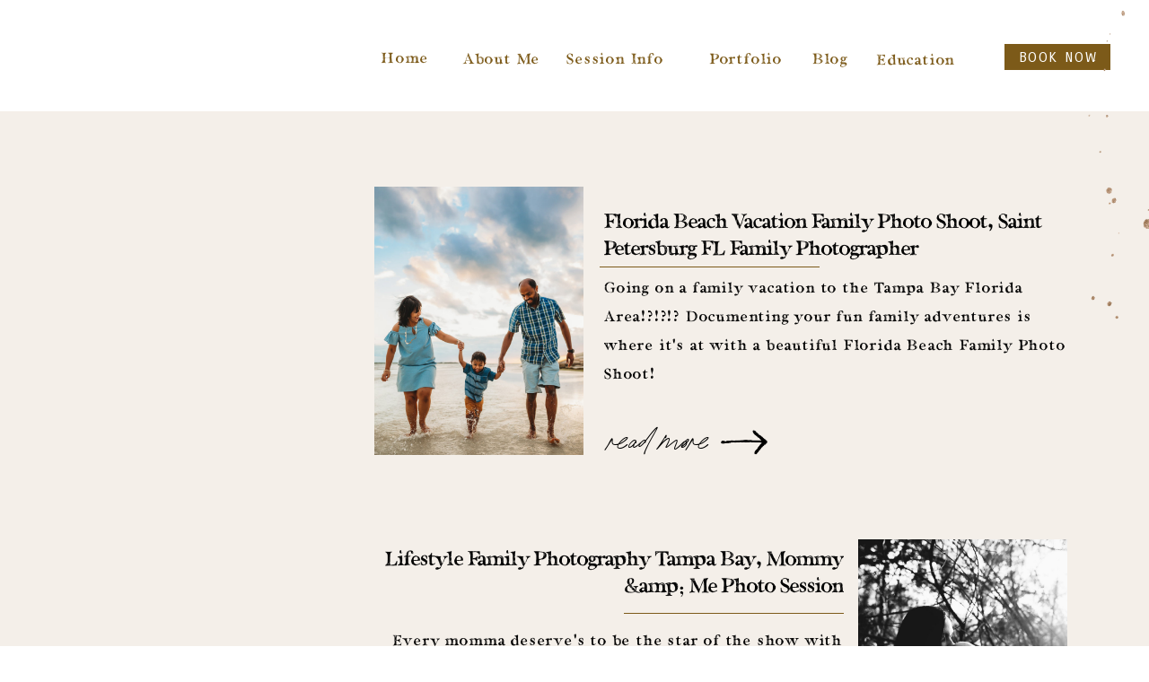

--- FILE ---
content_type: text/html; charset=UTF-8
request_url: https://samanthahaynphotography.com/tag/pinellas-county-family-photographer/
body_size: 24710
content:
<!DOCTYPE html>
<html lang="en-US" class="d">
<head>
<link rel="stylesheet" type="text/css" href="//lib.showit.co/engine/2.2.6/showit.css" />
<meta name='robots' content='index, follow, max-image-preview:large, max-snippet:-1, max-video-preview:-1' />

            <script data-no-defer="1" data-ezscrex="false" data-cfasync="false" data-pagespeed-no-defer data-cookieconsent="ignore">
                var ctPublicFunctions = {"_ajax_nonce":"7eae5914a9","_rest_nonce":"78d54fc267","_ajax_url":"\/wp-admin\/admin-ajax.php","_rest_url":"https:\/\/samanthahaynphotography.com\/wp-json\/","data__cookies_type":"native","data__ajax_type":"admin_ajax","data__bot_detector_enabled":1,"data__frontend_data_log_enabled":1,"cookiePrefix":"","wprocket_detected":false,"host_url":"samanthahaynphotography.com","text__ee_click_to_select":"Click to select the whole data","text__ee_original_email":"The complete one is","text__ee_got_it":"Got it","text__ee_blocked":"Blocked","text__ee_cannot_connect":"Cannot connect","text__ee_cannot_decode":"Can not decode email. Unknown reason","text__ee_email_decoder":"CleanTalk email decoder","text__ee_wait_for_decoding":"The magic is on the way!","text__ee_decoding_process":"Please wait a few seconds while we decode the contact data."}
            </script>
        
            <script data-no-defer="1" data-ezscrex="false" data-cfasync="false" data-pagespeed-no-defer data-cookieconsent="ignore">
                var ctPublic = {"_ajax_nonce":"7eae5914a9","settings__forms__check_internal":"0","settings__forms__check_external":"0","settings__forms__force_protection":0,"settings__forms__search_test":"0","settings__data__bot_detector_enabled":1,"settings__sfw__anti_crawler":0,"blog_home":"https:\/\/samanthahaynphotography.com\/","pixel__setting":"3","pixel__enabled":false,"pixel__url":"https:\/\/moderate11-v4.cleantalk.org\/pixel\/c683875914bf868a7021d152d900e26c.gif","data__email_check_before_post":"1","data__email_check_exist_post":1,"data__cookies_type":"native","data__key_is_ok":true,"data__visible_fields_required":true,"wl_brandname":"Anti-Spam by CleanTalk","wl_brandname_short":"CleanTalk","ct_checkjs_key":1469046311,"emailEncoderPassKey":"140b668f508397d6f8a99bfadfe90196","bot_detector_forms_excluded":"W10=","advancedCacheExists":false,"varnishCacheExists":false,"wc_ajax_add_to_cart":false}
            </script>
        
	<!-- This site is optimized with the Yoast SEO plugin v26.3 - https://yoast.com/wordpress/plugins/seo/ -->
	<title>pinellas county family photographer Archives - samanthahaynphotography.com</title>
	<link rel="canonical" href="https://samanthahaynphotography.com/tag/pinellas-county-family-photographer/" />
	<link rel="next" href="https://samanthahaynphotography.com/tag/pinellas-county-family-photographer/page/2/" />
	<meta property="og:locale" content="en_US" />
	<meta property="og:type" content="article" />
	<meta property="og:title" content="pinellas county family photographer Archives - samanthahaynphotography.com" />
	<meta property="og:url" content="https://samanthahaynphotography.com/tag/pinellas-county-family-photographer/" />
	<meta property="og:site_name" content="samanthahaynphotography.com" />
	<meta name="twitter:card" content="summary_large_image" />
	<script type="application/ld+json" class="yoast-schema-graph">{"@context":"https://schema.org","@graph":[{"@type":"CollectionPage","@id":"https://samanthahaynphotography.com/tag/pinellas-county-family-photographer/","url":"https://samanthahaynphotography.com/tag/pinellas-county-family-photographer/","name":"pinellas county family photographer Archives - samanthahaynphotography.com","isPartOf":{"@id":"https://samanthahaynphotography.com/#website"},"primaryImageOfPage":{"@id":"https://samanthahaynphotography.com/tag/pinellas-county-family-photographer/#primaryimage"},"image":{"@id":"https://samanthahaynphotography.com/tag/pinellas-county-family-photographer/#primaryimage"},"thumbnailUrl":"https://samanthahaynphotography.com/wp-content/uploads/sites/29690/2019/06/samanthahaynphotography_family-19.jpg","breadcrumb":{"@id":"https://samanthahaynphotography.com/tag/pinellas-county-family-photographer/#breadcrumb"},"inLanguage":"en-US"},{"@type":"ImageObject","inLanguage":"en-US","@id":"https://samanthahaynphotography.com/tag/pinellas-county-family-photographer/#primaryimage","url":"https://samanthahaynphotography.com/wp-content/uploads/sites/29690/2019/06/samanthahaynphotography_family-19.jpg","contentUrl":"https://samanthahaynphotography.com/wp-content/uploads/sites/29690/2019/06/samanthahaynphotography_family-19.jpg","width":2000,"height":1333,"caption":"exc-5cf6c08e85bcfb0001d4d629"},{"@type":"BreadcrumbList","@id":"https://samanthahaynphotography.com/tag/pinellas-county-family-photographer/#breadcrumb","itemListElement":[{"@type":"ListItem","position":1,"name":"Home","item":"https://samanthahaynphotography.com/"},{"@type":"ListItem","position":2,"name":"pinellas county family photographer"}]},{"@type":"WebSite","@id":"https://samanthahaynphotography.com/#website","url":"https://samanthahaynphotography.com/","name":"samanthahaynphotography.com","description":"","publisher":{"@id":"https://samanthahaynphotography.com/#organization"},"potentialAction":[{"@type":"SearchAction","target":{"@type":"EntryPoint","urlTemplate":"https://samanthahaynphotography.com/?s={search_term_string}"},"query-input":{"@type":"PropertyValueSpecification","valueRequired":true,"valueName":"search_term_string"}}],"inLanguage":"en-US"},{"@type":"Organization","@id":"https://samanthahaynphotography.com/#organization","name":"Samantha Hayn Photography LLC","url":"https://samanthahaynphotography.com/","logo":{"@type":"ImageObject","inLanguage":"en-US","@id":"https://samanthahaynphotography.com/#/schema/logo/image/","url":"https://samanthahaynphotography.com/wp-content/uploads/sites/29690/2022/10/ALBUM-LOGO-.png","contentUrl":"https://samanthahaynphotography.com/wp-content/uploads/sites/29690/2022/10/ALBUM-LOGO-.png","width":1800,"height":1200,"caption":"Samantha Hayn Photography LLC"},"image":{"@id":"https://samanthahaynphotography.com/#/schema/logo/image/"},"sameAs":["https://www.facebook.com/samanthahaynphotography","https://www.instagram.com/samanthahaynphotography/"]}]}</script>
	<!-- / Yoast SEO plugin. -->


<link rel='dns-prefetch' href='//fd.cleantalk.org' />
<link rel="alternate" type="application/rss+xml" title="samanthahaynphotography.com &raquo; Feed" href="https://samanthahaynphotography.com/feed/" />
<link rel="alternate" type="application/rss+xml" title="samanthahaynphotography.com &raquo; Comments Feed" href="https://samanthahaynphotography.com/comments/feed/" />
<link rel="alternate" type="application/rss+xml" title="samanthahaynphotography.com &raquo; pinellas county family photographer Tag Feed" href="https://samanthahaynphotography.com/tag/pinellas-county-family-photographer/feed/" />
<script type="text/javascript">
/* <![CDATA[ */
window._wpemojiSettings = {"baseUrl":"https:\/\/s.w.org\/images\/core\/emoji\/16.0.1\/72x72\/","ext":".png","svgUrl":"https:\/\/s.w.org\/images\/core\/emoji\/16.0.1\/svg\/","svgExt":".svg","source":{"concatemoji":"https:\/\/samanthahaynphotography.com\/wp-includes\/js\/wp-emoji-release.min.js?ver=6.8.3"}};
/*! This file is auto-generated */
!function(s,n){var o,i,e;function c(e){try{var t={supportTests:e,timestamp:(new Date).valueOf()};sessionStorage.setItem(o,JSON.stringify(t))}catch(e){}}function p(e,t,n){e.clearRect(0,0,e.canvas.width,e.canvas.height),e.fillText(t,0,0);var t=new Uint32Array(e.getImageData(0,0,e.canvas.width,e.canvas.height).data),a=(e.clearRect(0,0,e.canvas.width,e.canvas.height),e.fillText(n,0,0),new Uint32Array(e.getImageData(0,0,e.canvas.width,e.canvas.height).data));return t.every(function(e,t){return e===a[t]})}function u(e,t){e.clearRect(0,0,e.canvas.width,e.canvas.height),e.fillText(t,0,0);for(var n=e.getImageData(16,16,1,1),a=0;a<n.data.length;a++)if(0!==n.data[a])return!1;return!0}function f(e,t,n,a){switch(t){case"flag":return n(e,"\ud83c\udff3\ufe0f\u200d\u26a7\ufe0f","\ud83c\udff3\ufe0f\u200b\u26a7\ufe0f")?!1:!n(e,"\ud83c\udde8\ud83c\uddf6","\ud83c\udde8\u200b\ud83c\uddf6")&&!n(e,"\ud83c\udff4\udb40\udc67\udb40\udc62\udb40\udc65\udb40\udc6e\udb40\udc67\udb40\udc7f","\ud83c\udff4\u200b\udb40\udc67\u200b\udb40\udc62\u200b\udb40\udc65\u200b\udb40\udc6e\u200b\udb40\udc67\u200b\udb40\udc7f");case"emoji":return!a(e,"\ud83e\udedf")}return!1}function g(e,t,n,a){var r="undefined"!=typeof WorkerGlobalScope&&self instanceof WorkerGlobalScope?new OffscreenCanvas(300,150):s.createElement("canvas"),o=r.getContext("2d",{willReadFrequently:!0}),i=(o.textBaseline="top",o.font="600 32px Arial",{});return e.forEach(function(e){i[e]=t(o,e,n,a)}),i}function t(e){var t=s.createElement("script");t.src=e,t.defer=!0,s.head.appendChild(t)}"undefined"!=typeof Promise&&(o="wpEmojiSettingsSupports",i=["flag","emoji"],n.supports={everything:!0,everythingExceptFlag:!0},e=new Promise(function(e){s.addEventListener("DOMContentLoaded",e,{once:!0})}),new Promise(function(t){var n=function(){try{var e=JSON.parse(sessionStorage.getItem(o));if("object"==typeof e&&"number"==typeof e.timestamp&&(new Date).valueOf()<e.timestamp+604800&&"object"==typeof e.supportTests)return e.supportTests}catch(e){}return null}();if(!n){if("undefined"!=typeof Worker&&"undefined"!=typeof OffscreenCanvas&&"undefined"!=typeof URL&&URL.createObjectURL&&"undefined"!=typeof Blob)try{var e="postMessage("+g.toString()+"("+[JSON.stringify(i),f.toString(),p.toString(),u.toString()].join(",")+"));",a=new Blob([e],{type:"text/javascript"}),r=new Worker(URL.createObjectURL(a),{name:"wpTestEmojiSupports"});return void(r.onmessage=function(e){c(n=e.data),r.terminate(),t(n)})}catch(e){}c(n=g(i,f,p,u))}t(n)}).then(function(e){for(var t in e)n.supports[t]=e[t],n.supports.everything=n.supports.everything&&n.supports[t],"flag"!==t&&(n.supports.everythingExceptFlag=n.supports.everythingExceptFlag&&n.supports[t]);n.supports.everythingExceptFlag=n.supports.everythingExceptFlag&&!n.supports.flag,n.DOMReady=!1,n.readyCallback=function(){n.DOMReady=!0}}).then(function(){return e}).then(function(){var e;n.supports.everything||(n.readyCallback(),(e=n.source||{}).concatemoji?t(e.concatemoji):e.wpemoji&&e.twemoji&&(t(e.twemoji),t(e.wpemoji)))}))}((window,document),window._wpemojiSettings);
/* ]]> */
</script>
<style id='wp-emoji-styles-inline-css' type='text/css'>

	img.wp-smiley, img.emoji {
		display: inline !important;
		border: none !important;
		box-shadow: none !important;
		height: 1em !important;
		width: 1em !important;
		margin: 0 0.07em !important;
		vertical-align: -0.1em !important;
		background: none !important;
		padding: 0 !important;
	}
</style>
<link rel='stylesheet' id='wp-block-library-css' href='https://samanthahaynphotography.com/wp-includes/css/dist/block-library/style.min.css?ver=6.8.3' type='text/css' media='all' />
<style id='classic-theme-styles-inline-css' type='text/css'>
/*! This file is auto-generated */
.wp-block-button__link{color:#fff;background-color:#32373c;border-radius:9999px;box-shadow:none;text-decoration:none;padding:calc(.667em + 2px) calc(1.333em + 2px);font-size:1.125em}.wp-block-file__button{background:#32373c;color:#fff;text-decoration:none}
</style>
<style id='global-styles-inline-css' type='text/css'>
:root{--wp--preset--aspect-ratio--square: 1;--wp--preset--aspect-ratio--4-3: 4/3;--wp--preset--aspect-ratio--3-4: 3/4;--wp--preset--aspect-ratio--3-2: 3/2;--wp--preset--aspect-ratio--2-3: 2/3;--wp--preset--aspect-ratio--16-9: 16/9;--wp--preset--aspect-ratio--9-16: 9/16;--wp--preset--color--black: #000000;--wp--preset--color--cyan-bluish-gray: #abb8c3;--wp--preset--color--white: #ffffff;--wp--preset--color--pale-pink: #f78da7;--wp--preset--color--vivid-red: #cf2e2e;--wp--preset--color--luminous-vivid-orange: #ff6900;--wp--preset--color--luminous-vivid-amber: #fcb900;--wp--preset--color--light-green-cyan: #7bdcb5;--wp--preset--color--vivid-green-cyan: #00d084;--wp--preset--color--pale-cyan-blue: #8ed1fc;--wp--preset--color--vivid-cyan-blue: #0693e3;--wp--preset--color--vivid-purple: #9b51e0;--wp--preset--gradient--vivid-cyan-blue-to-vivid-purple: linear-gradient(135deg,rgba(6,147,227,1) 0%,rgb(155,81,224) 100%);--wp--preset--gradient--light-green-cyan-to-vivid-green-cyan: linear-gradient(135deg,rgb(122,220,180) 0%,rgb(0,208,130) 100%);--wp--preset--gradient--luminous-vivid-amber-to-luminous-vivid-orange: linear-gradient(135deg,rgba(252,185,0,1) 0%,rgba(255,105,0,1) 100%);--wp--preset--gradient--luminous-vivid-orange-to-vivid-red: linear-gradient(135deg,rgba(255,105,0,1) 0%,rgb(207,46,46) 100%);--wp--preset--gradient--very-light-gray-to-cyan-bluish-gray: linear-gradient(135deg,rgb(238,238,238) 0%,rgb(169,184,195) 100%);--wp--preset--gradient--cool-to-warm-spectrum: linear-gradient(135deg,rgb(74,234,220) 0%,rgb(151,120,209) 20%,rgb(207,42,186) 40%,rgb(238,44,130) 60%,rgb(251,105,98) 80%,rgb(254,248,76) 100%);--wp--preset--gradient--blush-light-purple: linear-gradient(135deg,rgb(255,206,236) 0%,rgb(152,150,240) 100%);--wp--preset--gradient--blush-bordeaux: linear-gradient(135deg,rgb(254,205,165) 0%,rgb(254,45,45) 50%,rgb(107,0,62) 100%);--wp--preset--gradient--luminous-dusk: linear-gradient(135deg,rgb(255,203,112) 0%,rgb(199,81,192) 50%,rgb(65,88,208) 100%);--wp--preset--gradient--pale-ocean: linear-gradient(135deg,rgb(255,245,203) 0%,rgb(182,227,212) 50%,rgb(51,167,181) 100%);--wp--preset--gradient--electric-grass: linear-gradient(135deg,rgb(202,248,128) 0%,rgb(113,206,126) 100%);--wp--preset--gradient--midnight: linear-gradient(135deg,rgb(2,3,129) 0%,rgb(40,116,252) 100%);--wp--preset--font-size--small: 13px;--wp--preset--font-size--medium: 20px;--wp--preset--font-size--large: 36px;--wp--preset--font-size--x-large: 42px;--wp--preset--spacing--20: 0.44rem;--wp--preset--spacing--30: 0.67rem;--wp--preset--spacing--40: 1rem;--wp--preset--spacing--50: 1.5rem;--wp--preset--spacing--60: 2.25rem;--wp--preset--spacing--70: 3.38rem;--wp--preset--spacing--80: 5.06rem;--wp--preset--shadow--natural: 6px 6px 9px rgba(0, 0, 0, 0.2);--wp--preset--shadow--deep: 12px 12px 50px rgba(0, 0, 0, 0.4);--wp--preset--shadow--sharp: 6px 6px 0px rgba(0, 0, 0, 0.2);--wp--preset--shadow--outlined: 6px 6px 0px -3px rgba(255, 255, 255, 1), 6px 6px rgba(0, 0, 0, 1);--wp--preset--shadow--crisp: 6px 6px 0px rgba(0, 0, 0, 1);}:where(.is-layout-flex){gap: 0.5em;}:where(.is-layout-grid){gap: 0.5em;}body .is-layout-flex{display: flex;}.is-layout-flex{flex-wrap: wrap;align-items: center;}.is-layout-flex > :is(*, div){margin: 0;}body .is-layout-grid{display: grid;}.is-layout-grid > :is(*, div){margin: 0;}:where(.wp-block-columns.is-layout-flex){gap: 2em;}:where(.wp-block-columns.is-layout-grid){gap: 2em;}:where(.wp-block-post-template.is-layout-flex){gap: 1.25em;}:where(.wp-block-post-template.is-layout-grid){gap: 1.25em;}.has-black-color{color: var(--wp--preset--color--black) !important;}.has-cyan-bluish-gray-color{color: var(--wp--preset--color--cyan-bluish-gray) !important;}.has-white-color{color: var(--wp--preset--color--white) !important;}.has-pale-pink-color{color: var(--wp--preset--color--pale-pink) !important;}.has-vivid-red-color{color: var(--wp--preset--color--vivid-red) !important;}.has-luminous-vivid-orange-color{color: var(--wp--preset--color--luminous-vivid-orange) !important;}.has-luminous-vivid-amber-color{color: var(--wp--preset--color--luminous-vivid-amber) !important;}.has-light-green-cyan-color{color: var(--wp--preset--color--light-green-cyan) !important;}.has-vivid-green-cyan-color{color: var(--wp--preset--color--vivid-green-cyan) !important;}.has-pale-cyan-blue-color{color: var(--wp--preset--color--pale-cyan-blue) !important;}.has-vivid-cyan-blue-color{color: var(--wp--preset--color--vivid-cyan-blue) !important;}.has-vivid-purple-color{color: var(--wp--preset--color--vivid-purple) !important;}.has-black-background-color{background-color: var(--wp--preset--color--black) !important;}.has-cyan-bluish-gray-background-color{background-color: var(--wp--preset--color--cyan-bluish-gray) !important;}.has-white-background-color{background-color: var(--wp--preset--color--white) !important;}.has-pale-pink-background-color{background-color: var(--wp--preset--color--pale-pink) !important;}.has-vivid-red-background-color{background-color: var(--wp--preset--color--vivid-red) !important;}.has-luminous-vivid-orange-background-color{background-color: var(--wp--preset--color--luminous-vivid-orange) !important;}.has-luminous-vivid-amber-background-color{background-color: var(--wp--preset--color--luminous-vivid-amber) !important;}.has-light-green-cyan-background-color{background-color: var(--wp--preset--color--light-green-cyan) !important;}.has-vivid-green-cyan-background-color{background-color: var(--wp--preset--color--vivid-green-cyan) !important;}.has-pale-cyan-blue-background-color{background-color: var(--wp--preset--color--pale-cyan-blue) !important;}.has-vivid-cyan-blue-background-color{background-color: var(--wp--preset--color--vivid-cyan-blue) !important;}.has-vivid-purple-background-color{background-color: var(--wp--preset--color--vivid-purple) !important;}.has-black-border-color{border-color: var(--wp--preset--color--black) !important;}.has-cyan-bluish-gray-border-color{border-color: var(--wp--preset--color--cyan-bluish-gray) !important;}.has-white-border-color{border-color: var(--wp--preset--color--white) !important;}.has-pale-pink-border-color{border-color: var(--wp--preset--color--pale-pink) !important;}.has-vivid-red-border-color{border-color: var(--wp--preset--color--vivid-red) !important;}.has-luminous-vivid-orange-border-color{border-color: var(--wp--preset--color--luminous-vivid-orange) !important;}.has-luminous-vivid-amber-border-color{border-color: var(--wp--preset--color--luminous-vivid-amber) !important;}.has-light-green-cyan-border-color{border-color: var(--wp--preset--color--light-green-cyan) !important;}.has-vivid-green-cyan-border-color{border-color: var(--wp--preset--color--vivid-green-cyan) !important;}.has-pale-cyan-blue-border-color{border-color: var(--wp--preset--color--pale-cyan-blue) !important;}.has-vivid-cyan-blue-border-color{border-color: var(--wp--preset--color--vivid-cyan-blue) !important;}.has-vivid-purple-border-color{border-color: var(--wp--preset--color--vivid-purple) !important;}.has-vivid-cyan-blue-to-vivid-purple-gradient-background{background: var(--wp--preset--gradient--vivid-cyan-blue-to-vivid-purple) !important;}.has-light-green-cyan-to-vivid-green-cyan-gradient-background{background: var(--wp--preset--gradient--light-green-cyan-to-vivid-green-cyan) !important;}.has-luminous-vivid-amber-to-luminous-vivid-orange-gradient-background{background: var(--wp--preset--gradient--luminous-vivid-amber-to-luminous-vivid-orange) !important;}.has-luminous-vivid-orange-to-vivid-red-gradient-background{background: var(--wp--preset--gradient--luminous-vivid-orange-to-vivid-red) !important;}.has-very-light-gray-to-cyan-bluish-gray-gradient-background{background: var(--wp--preset--gradient--very-light-gray-to-cyan-bluish-gray) !important;}.has-cool-to-warm-spectrum-gradient-background{background: var(--wp--preset--gradient--cool-to-warm-spectrum) !important;}.has-blush-light-purple-gradient-background{background: var(--wp--preset--gradient--blush-light-purple) !important;}.has-blush-bordeaux-gradient-background{background: var(--wp--preset--gradient--blush-bordeaux) !important;}.has-luminous-dusk-gradient-background{background: var(--wp--preset--gradient--luminous-dusk) !important;}.has-pale-ocean-gradient-background{background: var(--wp--preset--gradient--pale-ocean) !important;}.has-electric-grass-gradient-background{background: var(--wp--preset--gradient--electric-grass) !important;}.has-midnight-gradient-background{background: var(--wp--preset--gradient--midnight) !important;}.has-small-font-size{font-size: var(--wp--preset--font-size--small) !important;}.has-medium-font-size{font-size: var(--wp--preset--font-size--medium) !important;}.has-large-font-size{font-size: var(--wp--preset--font-size--large) !important;}.has-x-large-font-size{font-size: var(--wp--preset--font-size--x-large) !important;}
:where(.wp-block-post-template.is-layout-flex){gap: 1.25em;}:where(.wp-block-post-template.is-layout-grid){gap: 1.25em;}
:where(.wp-block-columns.is-layout-flex){gap: 2em;}:where(.wp-block-columns.is-layout-grid){gap: 2em;}
:root :where(.wp-block-pullquote){font-size: 1.5em;line-height: 1.6;}
</style>
<link rel='stylesheet' id='cleantalk-public-css-css' href='https://samanthahaynphotography.com/wp-content/plugins/cleantalk-spam-protect/css/cleantalk-public.min.css?ver=6.67_1762444357' type='text/css' media='all' />
<link rel='stylesheet' id='cleantalk-email-decoder-css-css' href='https://samanthahaynphotography.com/wp-content/plugins/cleantalk-spam-protect/css/cleantalk-email-decoder.min.css?ver=6.67_1762444357' type='text/css' media='all' />
<script type="text/javascript" src="https://samanthahaynphotography.com/wp-content/plugins/cleantalk-spam-protect/js/apbct-public-bundle.min.js?ver=6.67_1762444357" id="apbct-public-bundle.min-js-js"></script>
<script type="text/javascript" src="https://fd.cleantalk.org/ct-bot-detector-wrapper.js?ver=6.67" id="ct_bot_detector-js" defer="defer" data-wp-strategy="defer"></script>
<script type="text/javascript" src="https://samanthahaynphotography.com/wp-includes/js/jquery/jquery.min.js?ver=3.7.1" id="jquery-core-js"></script>
<script type="text/javascript" src="https://samanthahaynphotography.com/wp-includes/js/jquery/jquery-migrate.min.js?ver=3.4.1" id="jquery-migrate-js"></script>
<script type="text/javascript" src="https://samanthahaynphotography.com/wp-content/plugins/showit/public/js/showit.js?ver=1766586235" id="si-script-js"></script>
<link rel="https://api.w.org/" href="https://samanthahaynphotography.com/wp-json/" /><link rel="alternate" title="JSON" type="application/json" href="https://samanthahaynphotography.com/wp-json/wp/v2/tags/197" /><link rel="EditURI" type="application/rsd+xml" title="RSD" href="https://samanthahaynphotography.com/xmlrpc.php?rsd" />

<meta charset="UTF-8" />
<meta name="viewport" content="width=device-width, initial-scale=1" />
<link rel="icon" type="image/png" href="//static.showit.co/200/9txEputLQuutcE0YReuiCQ/167500/yin_and_yang.png" />
<link rel="preconnect" href="https://static.showit.co" />

<!-- Google tag (gtag.js) -->
<script async="" src="https://www.googletagmanager.com/gtag/js?id=G-TGN4BJJ91T"></script>
<script>
window.dataLayer = window.dataLayer || [];
function gtag(){dataLayer.push(arguments);}
gtag('js', new Date());
gtag('config', 'G-TGN4BJJ91T');
</script>
<link rel="preconnect" href="https://fonts.googleapis.com">
<link rel="preconnect" href="https://fonts.gstatic.com" crossorigin>
<link href="https://fonts.googleapis.com/css?family=Carrois+Gothic+SC:regular|Special+Elite:regular" rel="stylesheet" type="text/css"/>
<style>
@font-face{font-family:Cali Serif;src:url('//static.showit.co/file/GcyV6x0vTbag3fAzPUR3zg/shared/californiapalms_serifregular.woff');}
@font-face{font-family:Cali Script;src:url('//static.showit.co/file/67tGlDlsT8C5qVRY6gfPzw/shared/californiapalms_script_thicker.woff');}
</style>
<script id="init_data" type="application/json">
{"mobile":{"w":320,"bgMediaType":"none","bgFillType":"color","bgColor":"colors-7"},"desktop":{"w":1200,"defaultTrIn":{"type":"fade"},"defaultTrOut":{"type":"fade"},"bgColor":"colors-7","bgMediaType":"none","bgFillType":"color"},"sid":"uj4mo2qnri-6avgubv_8nw","break":768,"assetURL":"//static.showit.co","contactFormId":"167500/298192","cfAction":"aHR0cHM6Ly9jbGllbnRzZXJ2aWNlLnNob3dpdC5jby9jb250YWN0Zm9ybQ==","sgAction":"aHR0cHM6Ly9jbGllbnRzZXJ2aWNlLnNob3dpdC5jby9zb2NpYWxncmlk","blockData":[{"slug":"navigation-bar-desktop-2","visible":"d","states":[],"d":{"h":1,"w":1200,"locking":{"scrollOffset":1,"side":"t"},"bgFillType":"color","bgColor":"#000000:0","bgMediaType":"none"},"m":{"h":84,"w":320,"locking":{"side":"t","scrollOffset":1},"bgFillType":"color","bgColor":"#000000:0","bgMediaType":"none"}},{"slug":"navigation-tab-mobile","visible":"m","states":[],"d":{"h":80,"w":1200,"locking":{"side":"st"},"bgFillType":"color","bgColor":"#000000:0","bgMediaType":"none"},"m":{"h":1,"w":320,"locking":{"side":"st"},"bgFillType":"color","bgColor":"#000000:0","bgMediaType":"none"}},{"slug":"buffer","visible":"a","states":[],"d":{"h":175,"w":1200,"bgFillType":"color","bgColor":"colors-6","bgMediaType":"none"},"m":{"h":1,"w":320,"bgFillType":"color","bgColor":"colors-6","bgMediaType":"none"}},{"slug":"post-layout-1","visible":"a","states":[],"d":{"h":364,"w":1200,"locking":{},"bgFillType":"color","bgColor":"colors-6","bgMediaType":"none"},"m":{"h":595,"w":320,"bgFillType":"color","bgColor":"colors-6","bgMediaType":"none"}},{"slug":"post-layout-2","visible":"a","states":[],"d":{"h":449,"w":1200,"bgFillType":"color","bgColor":"colors-6","bgMediaType":"none"},"m":{"h":595,"w":320,"bgFillType":"color","bgColor":"colors-6","bgMediaType":"none"}},{"slug":"end-post-loop","visible":"a","states":[],"d":{"h":1,"w":1200,"bgFillType":"color","bgColor":"colors-7","bgMediaType":"none"},"m":{"h":1,"w":320,"bgFillType":"color","bgColor":"colors-7","bgMediaType":"none"}},{"slug":"resources","visible":"a","states":[{"d":{"bgFillType":"color","bgColor":"#000000:0","bgMediaType":"none"},"m":{"bgFillType":"color","bgColor":"#000000:0","bgMediaType":"none"},"slug":"view-1"},{"d":{"bgFillType":"color","bgColor":"#000000:0","bgMediaType":"none"},"m":{"bgFillType":"color","bgColor":"#000000:0","bgMediaType":"none"},"slug":"view-2"},{"d":{"bgFillType":"color","bgColor":"#000000:0","bgMediaType":"none"},"m":{"bgFillType":"color","bgColor":"#000000:0","bgMediaType":"none"},"slug":"view-3"}],"d":{"h":715,"w":1200,"nature":"dH","stateTrIn":{"type":"slide","direction":"Right"},"stateTrOut":{"type":"slide","direction":"Left"},"bgFillType":"color","bgColor":"colors-6:50","bgMediaType":"none"},"m":{"h":1146,"w":320,"nature":"dH","stateTrIn":{"type":"slide","direction":"Right"},"stateTrOut":{"type":"slide","direction":"Left"},"bgFillType":"color","bgColor":"colors-6:50","bgMediaType":"none"},"wpPostLookup":true,"stateTrans":[{"d":{"in":{"cl":"slideInRight","d":"0.5","dl":"0","od":"slideInLeft"},"out":{"cl":"slideOutLeft","d":"0.5","dl":"0","od":"slideOutRight"}},"m":{"in":{"cl":"slideInRight","d":"0.5","dl":"0","od":"slideInLeft"},"out":{"cl":"slideOutLeft","d":"0.5","dl":"0","od":"slideOutRight"}}},{"d":{"in":{"cl":"slideInRight","d":"0.5","dl":"0","od":"slideInLeft"},"out":{"cl":"slideOutLeft","d":"0.5","dl":"0","od":"slideOutRight"}},"m":{"in":{"cl":"slideInRight","d":"0.5","dl":"0","od":"slideInLeft"},"out":{"cl":"slideOutLeft","d":"0.5","dl":"0","od":"slideOutRight"}}},{"d":{"in":{"cl":"slideInRight","d":"0.5","dl":"0","od":"slideInLeft"},"out":{"cl":"slideOutLeft","d":"0.5","dl":"0","od":"slideOutRight"}},"m":{"in":{"cl":"slideInRight","d":"0.5","dl":"0","od":"slideInLeft"},"out":{"cl":"slideOutLeft","d":"0.5","dl":"0","od":"slideOutRight"}}}]},{"slug":"footer-1","visible":"a","states":[],"d":{"h":262,"w":1200,"bgFillType":"color","bgColor":"colors-6","bgMediaType":"none"},"m":{"h":235,"w":320,"bgFillType":"color","bgColor":"colors-6","bgMediaType":"none"}},{"slug":"creds","visible":"a","states":[],"d":{"h":71,"w":1200,"bgFillType":"color","bgColor":"colors-7","bgMediaType":"none"},"m":{"h":210,"w":320,"bgFillType":"color","bgColor":"colors-7","bgMediaType":"none"}},{"slug":"mobile-nav","visible":"m","states":[],"d":{"h":200,"w":1200,"bgFillType":"color","bgColor":"colors-7","bgMediaType":"none"},"m":{"h":346,"w":320,"locking":{"side":"t"},"bgFillType":"color","bgColor":"#000000:0","bgMediaType":"none"}},{"slug":"new-canvas","visible":"a","states":[],"d":{"h":400,"w":1200,"bgFillType":"color","bgColor":"colors-7","bgMediaType":"none"},"m":{"h":200,"w":320,"bgFillType":"color","bgColor":"colors-7","bgMediaType":"none"}},{"slug":"mobile-navigation","visible":"m","states":[{"d":{"bgFillType":"color","bgMediaType":"none"},"m":{"bgFillType":"color","bgMediaType":"none"},"slug":"default"},{"d":{"bgFillType":"color","bgMediaType":"none"},"m":{"bgFillType":"color","bgMediaType":"none"},"slug":"dropdown"}],"d":{"h":200,"w":1200,"bgFillType":"color","bgColor":"colors-7","bgMediaType":"none"},"m":{"h":346,"w":320,"locking":{"side":"t","scrollOffset":1},"bgFillType":"color","bgColor":"#000000:0","bgMediaType":"none"},"stateTrans":[{},{}]}],"elementData":[{"type":"simple","visible":"a","id":"navigation-bar-desktop-2_0","blockId":"navigation-bar-desktop-2","m":{"x":48,"y":0,"w":224,"h":0.7,"a":0},"d":{"x":-232,"y":0,"w":1675,"h":124,"a":0,"lockH":"s"}},{"type":"simple","visible":"d","id":"navigation-bar-desktop-2_1","blockId":"navigation-bar-desktop-2","m":{"x":10,"y":8,"w":91,"h":29,"a":0},"d":{"x":1039,"y":49,"w":118,"h":29,"a":0,"lockH":"r"}},{"type":"text","visible":"d","id":"navigation-bar-desktop-2_2","blockId":"navigation-bar-desktop-2","m":{"x":12,"y":13,"w":87,"h":19,"a":0},"d":{"x":1048,"y":50,"w":101,"h":26,"a":0,"lockH":"r"}},{"type":"text","visible":"d","id":"navigation-bar-desktop-2_3","blockId":"navigation-bar-desktop-2","m":{"x":53,"y":41,"w":83,"h":21,"a":0},"d":{"x":800,"y":52,"w":90,"h":26,"a":0,"lockH":"r"}},{"type":"text","visible":"d","id":"navigation-bar-desktop-2_4","blockId":"navigation-bar-desktop-2","m":{"x":53,"y":41,"w":83,"h":21,"a":0},"d":{"x":551,"y":52,"w":109,"h":26,"a":0,"lockH":"r"}},{"type":"text","visible":"d","id":"navigation-bar-desktop-2_5","blockId":"navigation-bar-desktop-2","m":{"x":53,"y":41,"w":83,"h":21,"a":0},"d":{"x":426,"y":52,"w":106,"h":26,"a":0,"lockH":"r"}},{"type":"text","visible":"d","id":"navigation-bar-desktop-2_6","blockId":"navigation-bar-desktop-2","m":{"x":53,"y":41,"w":83,"h":21,"a":0},"d":{"x":341,"y":51,"w":61,"h":26,"a":0,"lockH":"r"}},{"type":"text","visible":"d","id":"navigation-bar-desktop-2_8","blockId":"navigation-bar-desktop-2","m":{"x":53,"y":41,"w":83,"h":21,"a":0},"d":{"x":697,"y":52,"w":109,"h":26,"a":0,"lockH":"r"}},{"type":"text","visible":"a","id":"navigation-bar-desktop-2_9","blockId":"navigation-bar-desktop-2","m":{"x":103,"y":-10,"w":113.39999999999999,"h":21,"a":0},"d":{"x":897,"y":53,"w":124,"h":23,"a":0,"lockH":"r"}},{"type":"simple","visible":"m","id":"navigation-tab-mobile_0","blockId":"navigation-tab-mobile","m":{"x":-2,"y":-1,"w":323,"h":54,"a":0},"d":{"x":1014,"y":20,"w":188,"h":81,"a":0,"lockH":"r"},"pc":[{"type":"show","block":"mobile-nav"}]},{"type":"graphic","visible":"m","id":"navigation-tab-mobile_1","blockId":"navigation-tab-mobile","m":{"x":247,"y":-43,"w":64,"h":153,"a":51},"d":{"x":1139,"y":37,"w":61,"h":61,"a":-122,"lockH":"r"},"pc":[{"type":"show","block":"mobile-nav"},{"type":"hide","block":"navigation-tab-mobile"},{"type":"show","block":"navigation-tab-mobile"}],"c":{"key":"iJ-WvLXIRDm-UYuRNKz0Bg/shared/gold_splatters_09.png","aspect_ratio":0.81452}},{"type":"text","visible":"m","id":"navigation-tab-mobile_3","blockId":"navigation-tab-mobile","m":{"x":109,"y":17,"w":102,"h":25,"a":0},"d":{"x":1019,"y":51,"w":114,"h":19,"a":0,"lockH":"r"},"pc":[{"type":"show","block":"mobile-navigation"}]},{"type":"text","visible":"a","id":"post-layout-1_0","blockId":"post-layout-1","m":{"x":20,"y":262,"w":281,"h":71,"a":0},"d":{"x":633,"y":59,"w":522,"h":57,"a":0}},{"type":"text","visible":"a","id":"post-layout-1_1","blockId":"post-layout-1","m":{"x":20,"y":364,"w":281,"h":148,"a":0},"d":{"x":633,"y":132,"w":522,"h":156,"a":0}},{"type":"graphic","visible":"a","id":"post-layout-1_2","blockId":"post-layout-1","m":{"x":-140,"y":-91,"w":224,"h":228,"a":-115},"d":{"x":1049,"y":-200,"w":457,"h":464,"a":0,"lockH":"r"},"c":{"key":"TNjAPZw4RM2qgDcqo39RgQ/shared/gold_splatters_06.png","aspect_ratio":0.98393}},{"type":"graphic","visible":"a","id":"post-layout-1_3","blockId":"post-layout-1","m":{"x":281,"y":527,"w":14,"h":26,"a":90},"d":{"x":774,"y":289,"w":30,"h":57,"a":90},"c":{"key":"I8Q5mmEUTFGX8lUS3Jz3qw/shared/rough_arrow_5.png","aspect_ratio":0.53267}},{"type":"text","visible":"a","id":"post-layout-1_4","blockId":"post-layout-1","m":{"x":146,"y":517,"w":168,"h":40,"a":0},"d":{"x":627,"y":288,"w":133,"h":44,"a":0}},{"type":"simple","visible":"a","id":"post-layout-1_5","blockId":"post-layout-1","m":{"x":20,"y":345,"w":93,"h":1,"a":0},"d":{"x":628,"y":122,"w":245,"h":1,"a":0}},{"type":"graphic","visible":"a","id":"post-layout-1_6","blockId":"post-layout-1","m":{"x":20,"y":50,"w":281,"h":195,"a":0},"d":{"x":377,"y":33,"w":233,"h":299,"a":0},"c":{"key":"YAwaJD_MRaysn6cK0HtvNg/shared/kaylatisonphotography_121seqn.jpg","aspect_ratio":0.66667}},{"type":"graphic","visible":"a","id":"post-layout-2_0","blockId":"post-layout-2","m":{"x":281,"y":527,"w":14,"h":26,"a":90},"d":{"x":856,"y":307,"w":30,"h":57,"a":90},"c":{"key":"I8Q5mmEUTFGX8lUS3Jz3qw/shared/rough_arrow_5.png","aspect_ratio":0.53267}},{"type":"text","visible":"a","id":"post-layout-2_1","blockId":"post-layout-2","m":{"x":146,"y":517,"w":168,"h":40,"a":0},"d":{"x":707,"y":310,"w":133,"h":44,"a":0}},{"type":"text","visible":"a","id":"post-layout-2_2","blockId":"post-layout-2","m":{"x":20,"y":364,"w":281,"h":148,"a":0},"d":{"x":377,"y":161,"w":522,"h":156,"a":0}},{"type":"simple","visible":"a","id":"post-layout-2_3","blockId":"post-layout-2","m":{"x":20,"y":345,"w":93,"h":1,"a":0},"d":{"x":655,"y":144,"w":245,"h":1,"a":0}},{"type":"text","visible":"a","id":"post-layout-2_4","blockId":"post-layout-2","m":{"x":20,"y":262,"w":281,"h":71,"a":0},"d":{"x":378,"y":71,"w":522,"h":57,"a":0}},{"type":"graphic","visible":"a","id":"post-layout-2_5","blockId":"post-layout-2","m":{"x":20,"y":23,"w":281,"h":222,"a":0},"d":{"x":916,"y":62,"w":233,"h":299,"a":0},"c":{"key":"YAwaJD_MRaysn6cK0HtvNg/shared/kaylatisonphotography_121seqn.jpg","aspect_ratio":0.66667}},{"type":"simple","visible":"a","id":"resources_view-1_0","blockId":"resources","m":{"x":94,"y":336,"w":133,"h":1,"a":0},"d":{"x":160,"y":558,"w":233,"h":1,"a":0}},{"type":"text","visible":"a","id":"resources_view-1_1","blockId":"resources","m":{"x":153,"y":344,"w":14,"h":13,"a":0},"d":{"x":260,"y":570,"w":33,"h":29,"a":0}},{"type":"graphic","visible":"a","id":"resources_view-1_2","blockId":"resources","m":{"x":59,"y":23,"w":203,"h":288,"a":0},"d":{"x":137,"y":162,"w":278,"h":357,"a":0},"c":{"key":"YAwaJD_MRaysn6cK0HtvNg/shared/kaylatisonphotography_121seqn.jpg","aspect_ratio":0.66667}},{"type":"text","visible":"a","id":"resources_view-1_3","blockId":"resources","m":{"x":58,"y":292,"w":205,"h":50,"a":0},"d":{"x":129,"y":529,"w":295,"h":91,"a":0}},{"type":"graphic","visible":"a","id":"resources_view-1_4","blockId":"resources","m":{"x":129,"y":17,"w":63,"h":14,"a":0},"d":{"x":229,"y":152,"w":95,"h":23,"a":0},"c":{"key":"hEfLwG3RSOSXlBLP4sboLQ/shared/white-tape-3.png","aspect_ratio":4.08787}},{"type":"text","visible":"a","id":"resources_view-1_5","blockId":"resources","m":{"x":153,"y":717,"w":14,"h":13,"a":0},"d":{"x":585,"y":570,"w":33,"h":29,"a":0}},{"type":"graphic","visible":"a","id":"resources_view-1_6","blockId":"resources","m":{"x":59,"y":391,"w":203,"h":288,"a":0},"d":{"x":462,"y":162,"w":278,"h":357,"a":0},"c":{"key":"rHOusNvITLOyz2nQCeCcng/shared/ella-jardim-l2xscl_n9mw-unsplash.jpg","aspect_ratio":1.05967}},{"type":"simple","visible":"a","id":"resources_view-1_7","blockId":"resources","m":{"x":94,"y":703,"w":133,"h":1,"a":0},"d":{"x":484,"y":558,"w":233,"h":1,"a":0}},{"type":"text","visible":"a","id":"resources_view-1_8","blockId":"resources","m":{"x":58,"y":662,"w":205,"h":50,"a":0},"d":{"x":453,"y":529,"w":295,"h":91,"a":0}},{"type":"graphic","visible":"a","id":"resources_view-1_9","blockId":"resources","m":{"x":129,"y":385,"w":63,"h":14,"a":0},"d":{"x":553,"y":152,"w":95,"h":23,"a":0},"c":{"key":"hEfLwG3RSOSXlBLP4sboLQ/shared/white-tape-3.png","aspect_ratio":4.08787}},{"type":"text","visible":"a","id":"resources_view-1_10","blockId":"resources","m":{"x":153,"y":1090,"w":14,"h":13,"a":0},"d":{"x":908,"y":570,"w":33,"h":29,"a":0}},{"type":"graphic","visible":"a","id":"resources_view-1_11","blockId":"resources","m":{"x":59,"y":760,"w":203,"h":288,"a":0},"d":{"x":785,"y":162,"w":278,"h":357,"a":0},"c":{"key":"3PlBP8ZHTACPr5Ak2A-20w/shared/kelly-sikkema-89fnxrnhmee-unsplash.jpg","aspect_ratio":1.5}},{"type":"simple","visible":"a","id":"resources_view-1_12","blockId":"resources","m":{"x":94,"y":1070,"w":133,"h":1,"a":0},"d":{"x":806,"y":558,"w":233,"h":1,"a":0}},{"type":"text","visible":"a","id":"resources_view-1_13","blockId":"resources","m":{"x":58,"y":1029,"w":205,"h":50,"a":0},"d":{"x":777,"y":529,"w":295,"h":91,"a":0}},{"type":"graphic","visible":"a","id":"resources_view-1_14","blockId":"resources","m":{"x":129,"y":753,"w":63,"h":14,"a":0},"d":{"x":876,"y":152,"w":95,"h":23,"a":0},"c":{"key":"hEfLwG3RSOSXlBLP4sboLQ/shared/white-tape-3.png","aspect_ratio":4.08787}},{"type":"text","visible":"a","id":"resources_view-2_0","blockId":"resources","m":{"x":153,"y":717,"w":14,"h":13,"a":0},"d":{"x":585,"y":570,"w":33,"h":29,"a":0}},{"type":"graphic","visible":"a","id":"resources_view-2_1","blockId":"resources","m":{"x":59,"y":391,"w":203,"h":288,"a":0},"d":{"x":462,"y":162,"w":278,"h":357,"a":0},"c":{"key":"rHOusNvITLOyz2nQCeCcng/shared/ella-jardim-l2xscl_n9mw-unsplash.jpg","aspect_ratio":1.05967}},{"type":"simple","visible":"a","id":"resources_view-2_2","blockId":"resources","m":{"x":94,"y":703,"w":133,"h":1,"a":0},"d":{"x":484,"y":558,"w":233,"h":1,"a":0}},{"type":"text","visible":"a","id":"resources_view-2_3","blockId":"resources","m":{"x":58,"y":662,"w":205,"h":50,"a":0},"d":{"x":453,"y":483,"w":295,"h":91,"a":0}},{"type":"graphic","visible":"a","id":"resources_view-2_4","blockId":"resources","m":{"x":129,"y":385,"w":63,"h":14,"a":0},"d":{"x":553,"y":152,"w":95,"h":23,"a":0},"c":{"key":"hEfLwG3RSOSXlBLP4sboLQ/shared/white-tape-3.png","aspect_ratio":4.08787}},{"type":"text","visible":"a","id":"resources_view-3_0","blockId":"resources","m":{"x":153,"y":1090,"w":14,"h":13,"a":0},"d":{"x":908,"y":570,"w":33,"h":29,"a":0}},{"type":"graphic","visible":"a","id":"resources_view-3_1","blockId":"resources","m":{"x":59,"y":760,"w":203,"h":288,"a":0},"d":{"x":785,"y":162,"w":278,"h":357,"a":0},"c":{"key":"3PlBP8ZHTACPr5Ak2A-20w/shared/kelly-sikkema-89fnxrnhmee-unsplash.jpg","aspect_ratio":1.5}},{"type":"simple","visible":"a","id":"resources_view-3_2","blockId":"resources","m":{"x":94,"y":1070,"w":133,"h":1,"a":0},"d":{"x":806,"y":558,"w":233,"h":1,"a":0}},{"type":"text","visible":"a","id":"resources_view-3_3","blockId":"resources","m":{"x":58,"y":1029,"w":205,"h":50,"a":0},"d":{"x":776,"y":483,"w":295,"h":91,"a":0}},{"type":"graphic","visible":"a","id":"resources_view-3_4","blockId":"resources","m":{"x":129,"y":753,"w":63,"h":14,"a":0},"d":{"x":876,"y":152,"w":95,"h":23,"a":0},"c":{"key":"hEfLwG3RSOSXlBLP4sboLQ/shared/white-tape-3.png","aspect_ratio":4.08787}},{"type":"text","visible":"a","id":"resources_1","blockId":"resources","m":{"x":24,"y":15,"w":114,"h":42,"a":0},"d":{"x":141,"y":13,"w":260,"h":94,"a":0}},{"type":"text","visible":"a","id":"resources_2","blockId":"resources","m":{"x":25,"y":14,"w":14,"h":13,"a":0},"d":{"x":121,"y":39,"w":52,"h":47,"a":0}},{"type":"text","visible":"a","id":"resources_3","blockId":"resources","m":{"x":14,"y":32,"w":10,"h":7,"a":0},"d":{"x":96,"y":74,"w":36,"h":25,"a":0}},{"type":"text","visible":"a","id":"resources_4","blockId":"resources","m":{"x":15,"y":17,"w":5,"h":5,"a":0},"d":{"x":104,"y":43,"w":17,"h":17,"a":0}},{"type":"iframe","visible":"a","id":"footer-1_0","blockId":"footer-1","m":{"x":-3,"y":-1,"w":326,"h":234,"a":0},"d":{"x":38,"y":14,"w":511,"h":239,"a":0,"lockH":"l"}},{"type":"icon","visible":"d","id":"footer-1_7","blockId":"footer-1","m":{"x":179,"y":87,"w":31,"h":37,"a":0},"d":{"x":578,"y":145,"w":44,"h":40,"a":0}},{"type":"icon","visible":"d","id":"footer-1_8","blockId":"footer-1","m":{"x":265,"y":80,"w":50,"h":50,"a":0},"d":{"x":576,"y":94,"w":51,"h":44,"a":0}},{"type":"icon","visible":"d","id":"footer-1_9","blockId":"footer-1","m":{"x":215,"y":80,"w":50,"h":50,"a":0},"d":{"x":579,"y":27,"w":46,"h":67,"a":0}},{"type":"icon","visible":"d","id":"footer-1_10","blockId":"footer-1","m":{"x":208,"y":77,"w":50,"h":50,"a":0},"d":{"x":565,"y":191,"w":70,"h":50,"a":0}},{"type":"text","visible":"d","id":"footer-1_11","blockId":"footer-1","m":{"x":109,"y":109,"w":102,"h":17,"a":0},"d":{"x":704,"y":63,"w":345,"h":19,"a":0}},{"type":"simple","visible":"d","id":"footer-1_12","blockId":"footer-1","m":{"x":48,"y":35,"w":224,"h":164.5,"a":0},"d":{"x":715,"y":159,"w":310,"h":53,"a":0}},{"type":"text","visible":"d","id":"footer-1_13","blockId":"footer-1","m":{"x":175,"y":73,"w":168,"h":40,"a":0},"d":{"x":683,"y":155,"w":388,"h":86,"a":0}},{"type":"text","visible":"a","id":"creds_0","blockId":"creds","m":{"x":5,"y":130,"w":310,"h":32,"a":0},"d":{"x":74,"y":11,"w":1053,"h":25,"a":0}},{"type":"line","visible":"m","id":"creds_1","blockId":"creds","m":{"x":-9,"y":-1,"w":338,"h":2,"a":0},"d":{"x":360,"y":28,"w":480,"h":3,"a":0}},{"type":"simple","visible":"m","id":"creds_2","blockId":"creds","m":{"x":55,"y":79,"w":210,"h":35,"a":0},"d":{"x":243,"y":-51,"w":480,"h":24,"a":0}},{"type":"text","visible":"m","id":"creds_3","blockId":"creds","m":{"x":73,"y":87,"w":175,"h":20,"a":0},"d":{"x":564,"y":44,"w":114,"h":19,"a":0}},{"type":"text","visible":"m","id":"creds_4","blockId":"creds","m":{"x":10,"y":56,"w":305,"h":23,"a":0},"d":{"x":349,"y":43,"w":229,"h":19,"a":0}},{"type":"icon","visible":"m","id":"creds_5","blockId":"creds","m":{"x":73,"y":13,"w":25,"h":35,"a":0},"d":{"x":275,"y":29,"w":49,"h":60,"a":0}},{"type":"icon","visible":"m","id":"creds_6","blockId":"creds","m":{"x":120,"y":19,"w":29,"h":24,"a":0},"d":{"x":226,"y":33,"w":41,"h":52,"a":0}},{"type":"icon","visible":"m","id":"creds_7","blockId":"creds","m":{"x":163,"y":16,"w":37,"h":29,"a":0},"d":{"x":177,"y":38,"w":42,"h":47,"a":0}},{"type":"icon","visible":"m","id":"creds_8","blockId":"creds","m":{"x":216,"y":18,"w":27,"h":30,"a":0},"d":{"x":134,"y":44,"w":38,"h":35,"a":0}},{"type":"simple","visible":"a","id":"mobile-nav_0","blockId":"mobile-nav","m":{"x":-5,"y":-4,"w":332,"h":408,"a":0},"d":{"x":360,"y":60,"w":480,"h":80,"a":0},"pc":[{"type":"show","block":"mobile-nav"}]},{"type":"graphic","visible":"a","id":"mobile-nav_1","blockId":"mobile-nav","m":{"x":106,"y":316,"w":224,"h":114,"a":0},"d":{"x":531,"y":30,"w":138,"h":140,"a":0},"c":{"key":"zwZ1_lYMQY-sjmWzYHur1A/shared/gold_splatters_21.png","aspect_ratio":0.98393}},{"type":"graphic","visible":"a","id":"mobile-nav_2","blockId":"mobile-nav","m":{"x":183,"y":-73,"w":182,"h":199,"a":46},"d":{"x":541,"y":40,"w":138,"h":140,"a":0},"c":{"key":"zwZ1_lYMQY-sjmWzYHur1A/shared/gold_splatters_21.png","aspect_ratio":0.98393}},{"type":"text","visible":"a","id":"mobile-nav_3","blockId":"mobile-nav","m":{"x":119,"y":208,"w":83,"h":29,"a":0},"d":{"x":983,"y":84,"w":65,"h":26,"a":0}},{"type":"text","visible":"a","id":"mobile-nav_4","blockId":"mobile-nav","m":{"x":104,"y":138,"w":112,"h":23,"a":0},"d":{"x":885,"y":84,"w":60,"h":26,"a":0}},{"type":"text","visible":"a","id":"mobile-nav_5","blockId":"mobile-nav","m":{"x":119,"y":103,"w":83,"h":31,"a":0},"d":{"x":795,"y":84,"w":52,"h":26,"a":0}},{"type":"text","visible":"a","id":"mobile-nav_6","blockId":"mobile-nav","m":{"x":119,"y":67,"w":83,"h":31,"a":0},"d":{"x":705,"y":84,"w":52,"h":26,"a":0},"pc":[{"type":"hide","block":"mobile-nav"}]},{"type":"simple","visible":"a","id":"mobile-nav_7","blockId":"mobile-nav","m":{"x":-42,"y":58,"w":404,"h":1,"a":180},"d":{"x":-14,"y":24,"w":797,"h":1,"a":180,"lockH":"ls"}},{"type":"simple","visible":"a","id":"mobile-nav_8","blockId":"mobile-nav","m":{"x":111,"y":282,"w":100,"h":27,"a":0},"d":{"x":512,"y":565,"w":222,"h":29,"a":0},"pc":[{"type":"show","block":"navigation-tab-mobile"},{"type":"hide","block":"mobile-nav"}]},{"type":"text","visible":"a","id":"mobile-nav_9","blockId":"mobile-nav","m":{"x":117,"y":286,"w":88,"h":18,"a":0},"d":{"x":525,"y":569,"w":197,"h":21,"a":0},"pc":[{"type":"show","block":"navigation-tab-mobile"},{"type":"hide","block":"mobile-nav"}]},{"type":"text","visible":"a","id":"mobile-nav_10","blockId":"mobile-nav","m":{"x":119,"y":173,"w":83,"h":29,"a":0},"d":{"x":983,"y":84,"w":65,"h":26,"a":0}},{"type":"graphic","visible":"a","id":"mobile-nav_11","blockId":"mobile-nav","m":{"x":-14,"y":-5,"w":110,"h":72,"a":0},"d":{"x":488,"y":30,"w":224,"h":140,"a":0},"c":{"key":"OQDLtsO7RaS9Nlltr_NCKQ/167500/2022_logo_opt_1.png","aspect_ratio":1.6}},{"type":"icon","visible":"a","id":"mobile-nav_12","blockId":"mobile-nav","m":{"x":264,"y":2,"w":50,"h":50,"a":0},"d":{"x":550,"y":50,"w":100,"h":100,"a":0},"pc":[{"type":"hide","block":"mobile-nav"},{"type":"show","block":"navigation-tab-mobile"}]},{"type":"text","visible":"m","id":"mobile-nav_13","blockId":"mobile-nav","m":{"x":119,"y":242,"w":113,"h":21,"a":0},"d":{"x":538,"y":89,"w":124.19999999999999,"h":23,"a":0}},{"type":"simple","visible":"a","id":"mobile-navigation_0","blockId":"mobile-navigation","m":{"x":-5,"y":-4,"w":332,"h":408,"a":0},"d":{"x":360,"y":60,"w":480,"h":80,"a":0}},{"type":"graphic","visible":"a","id":"mobile-navigation_1","blockId":"mobile-navigation","m":{"x":106,"y":316,"w":224,"h":114,"a":0},"d":{"x":531,"y":30,"w":138,"h":140,"a":0},"c":{"key":"zwZ1_lYMQY-sjmWzYHur1A/shared/gold_splatters_21.png","aspect_ratio":0.98393}},{"type":"graphic","visible":"a","id":"mobile-navigation_2","blockId":"mobile-navigation","m":{"x":183,"y":-73,"w":182,"h":199,"a":46},"d":{"x":541,"y":40,"w":138,"h":140,"a":0},"c":{"key":"zwZ1_lYMQY-sjmWzYHur1A/shared/gold_splatters_21.png","aspect_ratio":0.98393}},{"type":"text","visible":"a","id":"mobile-navigation_3","blockId":"mobile-navigation","m":{"x":119,"y":208,"w":83,"h":29,"a":0},"d":{"x":983,"y":84,"w":65,"h":26,"a":0}},{"type":"text","visible":"a","id":"mobile-navigation_4","blockId":"mobile-navigation","m":{"x":106,"y":138,"w":112,"h":23,"a":0},"d":{"x":885,"y":84,"w":60,"h":26,"a":0}},{"type":"text","visible":"a","id":"mobile-navigation_5","blockId":"mobile-navigation","m":{"x":119,"y":103,"w":83,"h":31,"a":0},"d":{"x":795,"y":84,"w":52,"h":26,"a":0}},{"type":"text","visible":"a","id":"mobile-navigation_6","blockId":"mobile-navigation","m":{"x":119,"y":67,"w":83,"h":31,"a":0},"d":{"x":705,"y":84,"w":52,"h":26,"a":0}},{"type":"simple","visible":"a","id":"mobile-navigation_7","blockId":"mobile-navigation","m":{"x":-42,"y":58,"w":404,"h":1,"a":180},"d":{"x":-14,"y":24,"w":797,"h":1,"a":180,"lockH":"ls"}},{"type":"simple","visible":"a","id":"mobile-navigation_8","blockId":"mobile-navigation","m":{"x":111,"y":282,"w":100,"h":27,"a":0},"d":{"x":512,"y":565,"w":222,"h":29,"a":0}},{"type":"text","visible":"a","id":"mobile-navigation_9","blockId":"mobile-navigation","m":{"x":117,"y":286,"w":88,"h":18,"a":0},"d":{"x":525,"y":569,"w":197,"h":21,"a":0}},{"type":"text","visible":"a","id":"mobile-navigation_10","blockId":"mobile-navigation","m":{"x":119,"y":173,"w":83,"h":29,"a":0},"d":{"x":983,"y":84,"w":65,"h":26,"a":0}},{"type":"graphic","visible":"a","id":"mobile-navigation_11","blockId":"mobile-navigation","m":{"x":-14,"y":-5,"w":110,"h":72,"a":0},"d":{"x":488,"y":30,"w":224,"h":140,"a":0},"c":{"key":"OQDLtsO7RaS9Nlltr_NCKQ/167500/2022_logo_opt_1.png","aspect_ratio":1.6}},{"type":"icon","visible":"a","id":"mobile-navigation_12","blockId":"mobile-navigation","m":{"x":264,"y":2,"w":50,"h":50,"a":0},"d":{"x":550,"y":50,"w":100,"h":100,"a":0},"pc":[{"type":"hide","block":"mobile-navigation"}]},{"type":"text","visible":"m","id":"mobile-navigation_13","blockId":"mobile-navigation","m":{"x":119,"y":242,"w":113,"h":21,"a":0},"d":{"x":538,"y":89,"w":124.19999999999999,"h":23,"a":0}},{"type":"simple","visible":"a","id":"mobile-navigation_dropdown_0","blockId":"mobile-navigation","m":{"x":75,"y":161,"w":164,"h":169,"a":0},"d":{"x":360,"y":60,"w":480,"h":80,"a":0}},{"type":"text","visible":"a","id":"mobile-navigation_dropdown_1","blockId":"mobile-navigation","m":{"x":106,"y":177,"w":112,"h":23,"a":0},"d":{"x":885,"y":84,"w":60,"h":26,"a":0}},{"type":"text","visible":"a","id":"mobile-navigation_dropdown_2","blockId":"mobile-navigation","m":{"x":104,"y":211,"w":112,"h":23,"a":0},"d":{"x":885,"y":84,"w":60,"h":26,"a":0}},{"type":"text","visible":"a","id":"mobile-navigation_dropdown_3","blockId":"mobile-navigation","m":{"x":106,"y":242,"w":112,"h":23,"a":0},"d":{"x":885,"y":84,"w":60,"h":26,"a":0}},{"type":"text","visible":"a","id":"mobile-navigation_dropdown_4","blockId":"mobile-navigation","m":{"x":104,"y":275,"w":112,"h":23,"a":0},"d":{"x":885,"y":84,"w":60,"h":26,"a":0}}]}
</script>
<link
rel="stylesheet"
type="text/css"
href="https://cdnjs.cloudflare.com/ajax/libs/animate.css/3.4.0/animate.min.css"
/>


<script src="//lib.showit.co/engine/2.2.6/showit-lib.min.js"></script>
<script src="//lib.showit.co/engine/2.2.6/showit.min.js"></script>
<script>

function initPage(){

}
</script>

<style id="si-page-css">
html.m {background-color:rgba(255,255,255,1);}
html.d {background-color:rgba(255,255,255,1);}
.d .st-d-title,.d .se-wpt h1 {color:rgba(0,0,0,1);line-height:1.2;letter-spacing:0em;font-size:54px;text-align:left;font-family:'Cali Serif';font-weight:400;font-style:normal;}
.d .se-wpt h1 {margin-bottom:30px;}
.d .st-d-title.se-rc a {color:rgba(0,0,0,1);}
.d .st-d-title.se-rc a:hover {text-decoration:underline;color:rgba(0,0,0,1);opacity:0.8;}
.m .st-m-title,.m .se-wpt h1 {color:rgba(0,0,0,1);line-height:1.2;letter-spacing:0em;font-size:36px;text-align:left;font-family:'Cali Serif';font-weight:400;font-style:normal;}
.m .se-wpt h1 {margin-bottom:20px;}
.m .st-m-title.se-rc a {color:rgba(0,0,0,1);}
.m .st-m-title.se-rc a:hover {text-decoration:underline;color:rgba(0,0,0,1);opacity:0.8;}
.d .st-d-heading,.d .se-wpt h2 {color:rgba(0,0,0,1);line-height:1.2;letter-spacing:0em;font-size:100px;text-align:center;font-family:'Cali Script';font-weight:400;font-style:normal;}
.d .se-wpt h2 {margin-bottom:24px;}
.d .st-d-heading.se-rc a {color:rgba(0,0,0,1);}
.d .st-d-heading.se-rc a:hover {text-decoration:underline;color:rgba(0,0,0,1);opacity:0.8;}
.m .st-m-heading,.m .se-wpt h2 {color:rgba(0,0,0,1);line-height:1.2;letter-spacing:0em;font-size:35px;text-align:center;font-family:'Cali Script';font-weight:400;font-style:normal;}
.m .se-wpt h2 {margin-bottom:20px;}
.m .st-m-heading.se-rc a {color:rgba(0,0,0,1);}
.m .st-m-heading.se-rc a:hover {text-decoration:underline;color:rgba(0,0,0,1);opacity:0.8;}
.d .st-d-subheading,.d .se-wpt h3 {color:rgba(0,0,0,1);text-transform:uppercase;line-height:1.8;letter-spacing:0.1em;font-size:14px;text-align:center;font-family:'Carrois Gothic SC';font-weight:400;font-style:normal;}
.d .se-wpt h3 {margin-bottom:18px;}
.d .st-d-subheading.se-rc a {color:rgba(0,0,0,1);}
.d .st-d-subheading.se-rc a:hover {text-decoration:underline;color:rgba(0,0,0,1);opacity:0.8;}
.m .st-m-subheading,.m .se-wpt h3 {color:rgba(0,0,0,1);text-transform:uppercase;line-height:1.8;letter-spacing:0.1em;font-size:12px;text-align:center;font-family:'Carrois Gothic SC';font-weight:400;font-style:normal;}
.m .se-wpt h3 {margin-bottom:18px;}
.m .st-m-subheading.se-rc a {color:rgba(0,0,0,1);}
.m .st-m-subheading.se-rc a:hover {text-decoration:underline;color:rgba(0,0,0,1);opacity:0.8;}
.d .st-d-paragraph {color:rgba(0,0,0,1);line-height:1.8;letter-spacing:0.1em;font-size:18px;text-align:justify;font-family:'Cali Serif';font-weight:400;font-style:normal;}
.d .se-wpt p {margin-bottom:16px;}
.d .st-d-paragraph.se-rc a {color:rgba(0,0,0,1);}
.d .st-d-paragraph.se-rc a:hover {text-decoration:underline;color:rgba(0,0,0,1);opacity:0.8;}
.m .st-m-paragraph {color:rgba(0,0,0,1);line-height:1.8;letter-spacing:0.1em;font-size:16px;text-align:justify;font-family:'Cali Serif';font-weight:400;font-style:normal;}
.m .se-wpt p {margin-bottom:16px;}
.m .st-m-paragraph.se-rc a {color:rgba(0,0,0,1);}
.m .st-m-paragraph.se-rc a:hover {text-decoration:underline;color:rgba(0,0,0,1);opacity:0.8;}
.sib-navigation-bar-desktop-2 {z-index:2;}
.m .sib-navigation-bar-desktop-2 {height:84px;display:none;}
.d .sib-navigation-bar-desktop-2 {height:1px;}
.m .sib-navigation-bar-desktop-2 .ss-bg {background-color:rgba(0,0,0,0);}
.d .sib-navigation-bar-desktop-2 .ss-bg {background-color:rgba(0,0,0,0);}
.d .sie-navigation-bar-desktop-2_0 {left:-232px;top:0px;width:1675px;height:124px;}
.m .sie-navigation-bar-desktop-2_0 {left:48px;top:0px;width:224px;height:0.7px;}
.d .sie-navigation-bar-desktop-2_0 .se-simple:hover {}
.m .sie-navigation-bar-desktop-2_0 .se-simple:hover {}
.d .sie-navigation-bar-desktop-2_0 .se-simple {background-color:rgba(255,255,255,1);}
.m .sie-navigation-bar-desktop-2_0 .se-simple {background-color:rgba(0,0,0,1);}
.d .sie-navigation-bar-desktop-2_1 {left:1039px;top:49px;width:118px;height:29px;}
.m .sie-navigation-bar-desktop-2_1 {left:10px;top:8px;width:91px;height:29px;display:none;}
.d .sie-navigation-bar-desktop-2_1 .se-simple:hover {}
.m .sie-navigation-bar-desktop-2_1 .se-simple:hover {}
.d .sie-navigation-bar-desktop-2_1 .se-simple {background-color:rgba(124,90,25,1);}
.m .sie-navigation-bar-desktop-2_1 .se-simple {background-color:rgba(124,90,25,1);}
.d .sie-navigation-bar-desktop-2_2 {left:1048px;top:50px;width:101px;height:26px;}
.m .sie-navigation-bar-desktop-2_2 {left:12px;top:13px;width:87px;height:19px;display:none;}
.d .sie-navigation-bar-desktop-2_2-text {color:rgba(255,255,255,1);text-transform:uppercase;font-size:16px;text-align:center;font-family:'Carrois Gothic SC';font-weight:400;font-style:normal;}
.m .sie-navigation-bar-desktop-2_2-text {color:rgba(255,255,255,1);text-align:center;}
.d .sie-navigation-bar-desktop-2_3 {left:800px;top:52px;width:90px;height:26px;}
.m .sie-navigation-bar-desktop-2_3 {left:53px;top:41px;width:83px;height:21px;display:none;}
.d .sie-navigation-bar-desktop-2_3-text {color:rgba(124,90,25,1);text-align:center;}
.d .sie-navigation-bar-desktop-2_4 {left:551px;top:52px;width:109px;height:26px;}
.m .sie-navigation-bar-desktop-2_4 {left:53px;top:41px;width:83px;height:21px;display:none;}
.d .sie-navigation-bar-desktop-2_4-text {color:rgba(124,90,25,1);text-align:center;}
.d .sie-navigation-bar-desktop-2_5 {left:426px;top:52px;width:106px;height:26px;}
.m .sie-navigation-bar-desktop-2_5 {left:53px;top:41px;width:83px;height:21px;display:none;}
.d .sie-navigation-bar-desktop-2_5-text {color:rgba(124,90,25,1);text-align:center;}
.d .sie-navigation-bar-desktop-2_6 {left:341px;top:51px;width:61px;height:26px;}
.m .sie-navigation-bar-desktop-2_6 {left:53px;top:41px;width:83px;height:21px;display:none;}
.d .sie-navigation-bar-desktop-2_6-text {color:rgba(124,90,25,1);text-align:center;}
.d .sie-navigation-bar-desktop-2_8 {left:697px;top:52px;width:109px;height:26px;}
.m .sie-navigation-bar-desktop-2_8 {left:53px;top:41px;width:83px;height:21px;display:none;}
.d .sie-navigation-bar-desktop-2_8-text {color:rgba(124,90,25,1);text-align:center;}
.d .sie-navigation-bar-desktop-2_9 {left:897px;top:53px;width:124px;height:23px;}
.m .sie-navigation-bar-desktop-2_9 {left:103px;top:-10px;width:113.39999999999999px;height:21px;}
.d .sie-navigation-bar-desktop-2_9-text {color:rgba(124,90,25,1);}
.sib-navigation-tab-mobile {z-index:100;}
.m .sib-navigation-tab-mobile {height:1px;}
.d .sib-navigation-tab-mobile {height:80px;display:none;}
.m .sib-navigation-tab-mobile .ss-bg {background-color:rgba(0,0,0,0);}
.d .sib-navigation-tab-mobile .ss-bg {background-color:rgba(0,0,0,0);}
.d .sie-navigation-tab-mobile_0 {left:1014px;top:20px;width:188px;height:81px;display:none;}
.m .sie-navigation-tab-mobile_0 {left:-2px;top:-1px;width:323px;height:54px;}
.d .sie-navigation-tab-mobile_0 .se-simple:hover {}
.m .sie-navigation-tab-mobile_0 .se-simple:hover {}
.d .sie-navigation-tab-mobile_0 .se-simple {background-color:rgba(255,255,255,1);}
.m .sie-navigation-tab-mobile_0 .se-simple {background-color:rgba(255,255,255,1);}
.d .sie-navigation-tab-mobile_1 {left:1139px;top:37px;width:61px;height:61px;display:none;}
.m .sie-navigation-tab-mobile_1 {left:247px;top:-43px;width:64px;height:153px;}
.d .sie-navigation-tab-mobile_1 .se-img {background-repeat:no-repeat;background-size:cover;background-position:50% 50%;border-radius:inherit;}
.m .sie-navigation-tab-mobile_1 .se-img {background-repeat:no-repeat;background-size:cover;background-position:50% 50%;border-radius:inherit;}
.d .sie-navigation-tab-mobile_3 {left:1019px;top:51px;width:114px;height:19px;display:none;}
.m .sie-navigation-tab-mobile_3 {left:109px;top:17px;width:102px;height:25px;}
.d .sie-navigation-tab-mobile_3-text {color:rgba(0,0,0,1);letter-spacing:0.2em;font-family:'Cali Serif';font-weight:400;font-style:normal;}
.m .sie-navigation-tab-mobile_3-text {color:rgba(138,52,14,1);letter-spacing:0.2em;font-size:18px;font-family:'Special Elite';font-weight:400;font-style:normal;}
.sib-buffer {z-index:1;}
.m .sib-buffer {height:1px;}
.d .sib-buffer {height:175px;}
.m .sib-buffer .ss-bg {background-color:rgba(244,239,233,1);}
.d .sib-buffer .ss-bg {background-color:rgba(244,239,233,1);}
.sib-post-layout-1 {z-index:2;}
.m .sib-post-layout-1 {height:595px;}
.d .sib-post-layout-1 {height:364px;}
.m .sib-post-layout-1 .ss-bg {background-color:rgba(244,239,233,1);}
.d .sib-post-layout-1 .ss-bg {background-color:rgba(244,239,233,1);}
.d .sie-post-layout-1_0 {left:633px;top:59px;width:522px;height:57px;}
.m .sie-post-layout-1_0 {left:20px;top:262px;width:281px;height:71px;}
.d .sie-post-layout-1_0-text {font-size:25px;text-align:left;font-family:'Cali Serif';font-weight:400;font-style:normal;overflow:hidden;}
.m .sie-post-layout-1_0-text {font-size:20px;text-align:left;font-family:'Cali Serif';font-weight:400;font-style:normal;overflow:hidden;}
.d .sie-post-layout-1_1 {left:633px;top:132px;width:522px;height:156px;}
.m .sie-post-layout-1_1 {left:20px;top:364px;width:281px;height:148px;}
.d .sie-post-layout-1_1-text {text-align:left;overflow:hidden;}
.m .sie-post-layout-1_1-text {font-size:12px;overflow:hidden;}
.d .sie-post-layout-1_2 {left:1049px;top:-200px;width:457px;height:464px;}
.m .sie-post-layout-1_2 {left:-140px;top:-91px;width:224px;height:228px;}
.d .sie-post-layout-1_2 .se-img {background-repeat:no-repeat;background-size:cover;background-position:50% 50%;border-radius:inherit;}
.m .sie-post-layout-1_2 .se-img {background-repeat:no-repeat;background-size:cover;background-position:50% 50%;border-radius:inherit;}
.d .sie-post-layout-1_3 {left:774px;top:289px;width:30px;height:57px;}
.m .sie-post-layout-1_3 {left:281px;top:527px;width:14px;height:26px;}
.d .sie-post-layout-1_3 .se-img {background-repeat:no-repeat;background-size:cover;background-position:50% 50%;border-radius:inherit;}
.m .sie-post-layout-1_3 .se-img {background-repeat:no-repeat;background-size:cover;background-position:50% 50%;border-radius:inherit;}
.d .sie-post-layout-1_4 {left:627px;top:288px;width:133px;height:44px;}
.m .sie-post-layout-1_4 {left:146px;top:517px;width:168px;height:40px;}
.d .sie-post-layout-1_4-text {font-size:50px;}
.d .sie-post-layout-1_5 {left:628px;top:122px;width:245px;height:1px;}
.m .sie-post-layout-1_5 {left:20px;top:345px;width:93px;height:1px;}
.d .sie-post-layout-1_5 .se-simple:hover {}
.m .sie-post-layout-1_5 .se-simple:hover {}
.d .sie-post-layout-1_5 .se-simple {background-color:rgba(124,90,25,1);}
.m .sie-post-layout-1_5 .se-simple {background-color:rgba(124,90,25,1);}
.d .sie-post-layout-1_6 {left:377px;top:33px;width:233px;height:299px;}
.m .sie-post-layout-1_6 {left:20px;top:50px;width:281px;height:195px;}
.d .sie-post-layout-1_6 .se-img img {object-fit: cover;object-position: 50% 50%;border-radius: inherit;height: 100%;width: 100%;}
.m .sie-post-layout-1_6 .se-img img {object-fit: cover;object-position: 50% 50%;border-radius: inherit;height: 100%;width: 100%;}
.sib-post-layout-2 {z-index:6;}
.m .sib-post-layout-2 {height:595px;}
.d .sib-post-layout-2 {height:449px;}
.m .sib-post-layout-2 .ss-bg {background-color:rgba(244,239,233,1);}
.d .sib-post-layout-2 .ss-bg {background-color:rgba(244,239,233,1);}
.d .sie-post-layout-2_0 {left:856px;top:307px;width:30px;height:57px;}
.m .sie-post-layout-2_0 {left:281px;top:527px;width:14px;height:26px;}
.d .sie-post-layout-2_0 .se-img {background-repeat:no-repeat;background-size:cover;background-position:50% 50%;border-radius:inherit;}
.m .sie-post-layout-2_0 .se-img {background-repeat:no-repeat;background-size:cover;background-position:50% 50%;border-radius:inherit;}
.d .sie-post-layout-2_1 {left:707px;top:310px;width:133px;height:44px;}
.m .sie-post-layout-2_1 {left:146px;top:517px;width:168px;height:40px;}
.d .sie-post-layout-2_1-text {font-size:50px;}
.d .sie-post-layout-2_2 {left:377px;top:161px;width:522px;height:156px;}
.m .sie-post-layout-2_2 {left:20px;top:364px;width:281px;height:148px;}
.d .sie-post-layout-2_2-text {text-align:right;overflow:hidden;}
.m .sie-post-layout-2_2-text {font-size:12px;overflow:hidden;}
.d .sie-post-layout-2_3 {left:655px;top:144px;width:245px;height:1px;}
.m .sie-post-layout-2_3 {left:20px;top:345px;width:93px;height:1px;}
.d .sie-post-layout-2_3 .se-simple:hover {}
.m .sie-post-layout-2_3 .se-simple:hover {}
.d .sie-post-layout-2_3 .se-simple {background-color:rgba(124,90,25,1);}
.m .sie-post-layout-2_3 .se-simple {background-color:rgba(124,90,25,1);}
.d .sie-post-layout-2_4 {left:378px;top:71px;width:522px;height:57px;}
.m .sie-post-layout-2_4 {left:20px;top:262px;width:281px;height:71px;}
.d .sie-post-layout-2_4-text {font-size:25px;text-align:right;font-family:'Cali Serif';font-weight:400;font-style:normal;overflow:hidden;}
.m .sie-post-layout-2_4-text {font-size:20px;text-align:left;font-family:'Cali Serif';font-weight:400;font-style:normal;overflow:hidden;}
.d .sie-post-layout-2_5 {left:916px;top:62px;width:233px;height:299px;}
.m .sie-post-layout-2_5 {left:20px;top:23px;width:281px;height:222px;}
.d .sie-post-layout-2_5 .se-img img {object-fit: cover;object-position: 50% 50%;border-radius: inherit;height: 100%;width: 100%;}
.m .sie-post-layout-2_5 .se-img img {object-fit: cover;object-position: 50% 50%;border-radius: inherit;height: 100%;width: 100%;}
.m .sib-end-post-loop {height:1px;}
.d .sib-end-post-loop {height:1px;}
.m .sib-end-post-loop .ss-bg {background-color:rgba(255,255,255,1);}
.d .sib-end-post-loop .ss-bg {background-color:rgba(255,255,255,1);}
.sib-resources {z-index:7;}
.m .sib-resources {height:1146px;}
.d .sib-resources {height:715px;}
.m .sib-resources .ss-bg {background-color:rgba(244,239,233,0.5);}
.d .sib-resources .ss-bg {background-color:rgba(244,239,233,0.5);}
.m .sib-resources.sb-nm-dH .sc {height:1146px;}
.d .sib-resources.sb-nd-dH .sc {height:715px;}
.m .sib-resources .sis-resources_view-1 {background-color:rgba(0,0,0,0);}
.d .sib-resources .sis-resources_view-1 {background-color:rgba(0,0,0,0);}
.d .sie-resources_view-1_0 {left:160px;top:558px;width:233px;height:1px;}
.m .sie-resources_view-1_0 {left:94px;top:336px;width:133px;height:1px;}
.d .sie-resources_view-1_0 .se-simple:hover {}
.m .sie-resources_view-1_0 .se-simple:hover {}
.d .sie-resources_view-1_0 .se-simple {background-color:rgba(124,90,25,1);}
.m .sie-resources_view-1_0 .se-simple {background-color:rgba(124,90,25,1);}
.d .sie-resources_view-1_1 {left:260px;top:570px;width:33px;height:29px;}
.m .sie-resources_view-1_1 {left:153px;top:344px;width:14px;height:13px;}
.d .sie-resources_view-1_1-text {font-size:35px;}
.m .sie-resources_view-1_1-text {font-size:20px;}
.d .sie-resources_view-1_2 {left:137px;top:162px;width:278px;height:357px;}
.m .sie-resources_view-1_2 {left:59px;top:23px;width:203px;height:288px;}
.d .sie-resources_view-1_2 .se-img img {object-fit: cover;object-position: 50% 50%;border-radius: inherit;height: 100%;width: 100%;}
.m .sie-resources_view-1_2 .se-img img {object-fit: cover;object-position: 50% 50%;border-radius: inherit;height: 100%;width: 100%;}
.d .sie-resources_view-1_3 {left:129px;top:529px;width:295px;height:91px;}
.m .sie-resources_view-1_3 {left:58px;top:292px;width:205px;height:50px;}
.d .sie-resources_view-1_3-text {overflow:hidden;}
.m .sie-resources_view-1_3-text {font-size:45px;text-align:center;}
.d .sie-resources_view-1_4 {left:229px;top:152px;width:95px;height:23px;}
.m .sie-resources_view-1_4 {left:129px;top:17px;width:63px;height:14px;}
.d .sie-resources_view-1_4 .se-img {background-repeat:no-repeat;background-size:cover;background-position:50% 50%;border-radius:inherit;}
.m .sie-resources_view-1_4 .se-img {background-repeat:no-repeat;background-size:cover;background-position:50% 50%;border-radius:inherit;}
.d .sie-resources_view-1_5 {left:585px;top:570px;width:33px;height:29px;}
.m .sie-resources_view-1_5 {left:153px;top:717px;width:14px;height:13px;}
.d .sie-resources_view-1_5-text {font-size:35px;}
.m .sie-resources_view-1_5-text {font-size:20px;}
.d .sie-resources_view-1_6 {left:462px;top:162px;width:278px;height:357px;}
.m .sie-resources_view-1_6 {left:59px;top:391px;width:203px;height:288px;}
.d .sie-resources_view-1_6 .se-img img {object-fit: cover;object-position: 50% 50%;border-radius: inherit;height: 100%;width: 100%;}
.m .sie-resources_view-1_6 .se-img img {object-fit: cover;object-position: 50% 50%;border-radius: inherit;height: 100%;width: 100%;}
.d .sie-resources_view-1_7 {left:484px;top:558px;width:233px;height:1px;}
.m .sie-resources_view-1_7 {left:94px;top:703px;width:133px;height:1px;}
.d .sie-resources_view-1_7 .se-simple:hover {}
.m .sie-resources_view-1_7 .se-simple:hover {}
.d .sie-resources_view-1_7 .se-simple {background-color:rgba(124,90,25,1);}
.m .sie-resources_view-1_7 .se-simple {background-color:rgba(124,90,25,1);}
.d .sie-resources_view-1_8 {left:453px;top:529px;width:295px;height:91px;}
.m .sie-resources_view-1_8 {left:58px;top:662px;width:205px;height:50px;}
.d .sie-resources_view-1_8-text {overflow:hidden;}
.m .sie-resources_view-1_8-text {font-size:45px;text-align:center;}
.d .sie-resources_view-1_9 {left:553px;top:152px;width:95px;height:23px;}
.m .sie-resources_view-1_9 {left:129px;top:385px;width:63px;height:14px;}
.d .sie-resources_view-1_9 .se-img {background-repeat:no-repeat;background-size:cover;background-position:50% 50%;border-radius:inherit;}
.m .sie-resources_view-1_9 .se-img {background-repeat:no-repeat;background-size:cover;background-position:50% 50%;border-radius:inherit;}
.d .sie-resources_view-1_10 {left:908px;top:570px;width:33px;height:29px;}
.m .sie-resources_view-1_10 {left:153px;top:1090px;width:14px;height:13px;}
.d .sie-resources_view-1_10-text {font-size:35px;}
.m .sie-resources_view-1_10-text {font-size:20px;}
.d .sie-resources_view-1_11 {left:785px;top:162px;width:278px;height:357px;}
.m .sie-resources_view-1_11 {left:59px;top:760px;width:203px;height:288px;}
.d .sie-resources_view-1_11 .se-img img {object-fit: cover;object-position: 50% 50%;border-radius: inherit;height: 100%;width: 100%;}
.m .sie-resources_view-1_11 .se-img img {object-fit: cover;object-position: 50% 50%;border-radius: inherit;height: 100%;width: 100%;}
.d .sie-resources_view-1_12 {left:806px;top:558px;width:233px;height:1px;}
.m .sie-resources_view-1_12 {left:94px;top:1070px;width:133px;height:1px;}
.d .sie-resources_view-1_12 .se-simple:hover {}
.m .sie-resources_view-1_12 .se-simple:hover {}
.d .sie-resources_view-1_12 .se-simple {background-color:rgba(124,90,25,1);}
.m .sie-resources_view-1_12 .se-simple {background-color:rgba(124,90,25,1);}
.d .sie-resources_view-1_13 {left:777px;top:529px;width:295px;height:91px;}
.m .sie-resources_view-1_13 {left:58px;top:1029px;width:205px;height:50px;}
.d .sie-resources_view-1_13-text {overflow:hidden;}
.m .sie-resources_view-1_13-text {font-size:45px;text-align:center;}
.d .sie-resources_view-1_14 {left:876px;top:152px;width:95px;height:23px;}
.m .sie-resources_view-1_14 {left:129px;top:753px;width:63px;height:14px;}
.d .sie-resources_view-1_14 .se-img {background-repeat:no-repeat;background-size:cover;background-position:50% 50%;border-radius:inherit;}
.m .sie-resources_view-1_14 .se-img {background-repeat:no-repeat;background-size:cover;background-position:50% 50%;border-radius:inherit;}
.m .sib-resources .sis-resources_view-2 {background-color:rgba(0,0,0,0);}
.d .sib-resources .sis-resources_view-2 {background-color:rgba(0,0,0,0);}
.d .sie-resources_view-2_0 {left:585px;top:570px;width:33px;height:29px;}
.m .sie-resources_view-2_0 {left:153px;top:717px;width:14px;height:13px;}
.d .sie-resources_view-2_0-text {font-size:35px;}
.m .sie-resources_view-2_0-text {font-size:20px;}
.d .sie-resources_view-2_1 {left:462px;top:162px;width:278px;height:357px;}
.m .sie-resources_view-2_1 {left:59px;top:391px;width:203px;height:288px;}
.d .sie-resources_view-2_1 .se-img img {object-fit: cover;object-position: 50% 50%;border-radius: inherit;height: 100%;width: 100%;}
.m .sie-resources_view-2_1 .se-img img {object-fit: cover;object-position: 50% 50%;border-radius: inherit;height: 100%;width: 100%;}
.d .sie-resources_view-2_2 {left:484px;top:558px;width:233px;height:1px;}
.m .sie-resources_view-2_2 {left:94px;top:703px;width:133px;height:1px;}
.d .sie-resources_view-2_2 .se-simple:hover {}
.m .sie-resources_view-2_2 .se-simple:hover {}
.d .sie-resources_view-2_2 .se-simple {background-color:rgba(124,90,25,1);}
.m .sie-resources_view-2_2 .se-simple {background-color:rgba(124,90,25,1);}
.d .sie-resources_view-2_3 {left:453px;top:483px;width:295px;height:91px;}
.m .sie-resources_view-2_3 {left:58px;top:662px;width:205px;height:50px;}
.d .sie-resources_view-2_3-text {font-size:75px;text-align:center;overflow:hidden;}
.m .sie-resources_view-2_3-text {font-size:45px;text-align:center;}
.d .sie-resources_view-2_4 {left:553px;top:152px;width:95px;height:23px;}
.m .sie-resources_view-2_4 {left:129px;top:385px;width:63px;height:14px;}
.d .sie-resources_view-2_4 .se-img {background-repeat:no-repeat;background-size:cover;background-position:50% 50%;border-radius:inherit;}
.m .sie-resources_view-2_4 .se-img {background-repeat:no-repeat;background-size:cover;background-position:50% 50%;border-radius:inherit;}
.m .sib-resources .sis-resources_view-3 {background-color:rgba(0,0,0,0);}
.d .sib-resources .sis-resources_view-3 {background-color:rgba(0,0,0,0);}
.d .sie-resources_view-3_0 {left:908px;top:570px;width:33px;height:29px;}
.m .sie-resources_view-3_0 {left:153px;top:1090px;width:14px;height:13px;}
.d .sie-resources_view-3_0-text {font-size:35px;}
.m .sie-resources_view-3_0-text {font-size:20px;}
.d .sie-resources_view-3_1 {left:785px;top:162px;width:278px;height:357px;}
.m .sie-resources_view-3_1 {left:59px;top:760px;width:203px;height:288px;}
.d .sie-resources_view-3_1 .se-img img {object-fit: cover;object-position: 50% 50%;border-radius: inherit;height: 100%;width: 100%;}
.m .sie-resources_view-3_1 .se-img img {object-fit: cover;object-position: 50% 50%;border-radius: inherit;height: 100%;width: 100%;}
.d .sie-resources_view-3_2 {left:806px;top:558px;width:233px;height:1px;}
.m .sie-resources_view-3_2 {left:94px;top:1070px;width:133px;height:1px;}
.d .sie-resources_view-3_2 .se-simple:hover {}
.m .sie-resources_view-3_2 .se-simple:hover {}
.d .sie-resources_view-3_2 .se-simple {background-color:rgba(124,90,25,1);}
.m .sie-resources_view-3_2 .se-simple {background-color:rgba(124,90,25,1);}
.d .sie-resources_view-3_3 {left:776px;top:483px;width:295px;height:91px;}
.m .sie-resources_view-3_3 {left:58px;top:1029px;width:205px;height:50px;}
.d .sie-resources_view-3_3-text {font-size:75px;text-align:center;overflow:hidden;}
.m .sie-resources_view-3_3-text {font-size:45px;text-align:center;}
.d .sie-resources_view-3_4 {left:876px;top:152px;width:95px;height:23px;}
.m .sie-resources_view-3_4 {left:129px;top:753px;width:63px;height:14px;}
.d .sie-resources_view-3_4 .se-img {background-repeat:no-repeat;background-size:cover;background-position:50% 50%;border-radius:inherit;}
.m .sie-resources_view-3_4 .se-img {background-repeat:no-repeat;background-size:cover;background-position:50% 50%;border-radius:inherit;}
.d .sie-resources_1 {left:141px;top:13px;width:260px;height:94px;}
.m .sie-resources_1 {left:24px;top:15px;width:114px;height:42px;}
.m .sie-resources_1-text {font-size:56px;}
.d .sie-resources_2 {left:121px;top:39px;width:52px;height:47px;}
.m .sie-resources_2 {left:25px;top:14px;width:14px;height:13px;}
.m .sie-resources_2-text {font-size:20px;}
.d .sie-resources_3 {left:96px;top:74px;width:36px;height:25px;}
.m .sie-resources_3 {left:14px;top:32px;width:10px;height:7px;}
.d .sie-resources_3-text {font-size:50px;}
.m .sie-resources_3-text {font-size:25px;}
.d .sie-resources_4 {left:104px;top:43px;width:17px;height:17px;}
.m .sie-resources_4 {left:15px;top:17px;width:5px;height:5px;}
.d .sie-resources_4-text {font-size:20px;}
.m .sie-resources_4-text {font-size:6px;}
.m .sib-footer-1 {height:235px;}
.d .sib-footer-1 {height:262px;}
.m .sib-footer-1 .ss-bg {background-color:rgba(244,239,233,1);}
.d .sib-footer-1 .ss-bg {background-color:rgba(244,239,233,1);}
.d .sie-footer-1_0 {left:38px;top:14px;width:511px;height:239px;}
.m .sie-footer-1_0 {left:-3px;top:-1px;width:326px;height:234px;}
.d .sie-footer-1_0 .si-embed {transform-origin:left top 0;transform:scale(1, 1);width:511px;height:239px;}
.m .sie-footer-1_0 .si-embed {transform-origin:left top 0;transform:scale(1, 1);width:326px;height:234px;}
.d .sie-footer-1_7 {left:578px;top:145px;width:44px;height:40px;}
.m .sie-footer-1_7 {left:179px;top:87px;width:31px;height:37px;display:none;}
.d .sie-footer-1_7 svg {fill:rgba(157,93,65,1);}
.m .sie-footer-1_7 svg {fill:rgba(157,93,65,1);}
.d .sie-footer-1_8 {left:576px;top:94px;width:51px;height:44px;}
.m .sie-footer-1_8 {left:265px;top:80px;width:50px;height:50px;display:none;}
.d .sie-footer-1_8 svg {fill:rgba(157,93,65,1);}
.m .sie-footer-1_8 svg {fill:rgba(157,93,65,1);}
.d .sie-footer-1_9 {left:579px;top:27px;width:46px;height:67px;}
.m .sie-footer-1_9 {left:215px;top:80px;width:50px;height:50px;display:none;}
.d .sie-footer-1_9 svg {fill:rgba(157,93,65,1);}
.m .sie-footer-1_9 svg {fill:rgba(157,93,65,1);}
.d .sie-footer-1_10 {left:565px;top:191px;width:70px;height:50px;}
.m .sie-footer-1_10 {left:208px;top:77px;width:50px;height:50px;display:none;}
.d .sie-footer-1_10 svg {fill:rgba(157,93,65,1);}
.m .sie-footer-1_10 svg {fill:rgba(157,93,65,1);}
.d .sie-footer-1_11 {left:704px;top:63px;width:345px;height:19px;}
.m .sie-footer-1_11 {left:109px;top:109px;width:102px;height:17px;display:none;}
.d .sie-footer-1_11-text {font-family:'Special Elite';font-weight:400;font-style:normal;}
.d .sie-footer-1_12 {left:715px;top:159px;width:310px;height:53px;}
.m .sie-footer-1_12 {left:48px;top:35px;width:224px;height:164.5px;display:none;}
.d .sie-footer-1_12 .se-simple:hover {}
.m .sie-footer-1_12 .se-simple:hover {}
.d .sie-footer-1_12 .se-simple {background-color:rgba(124,90,25,1);}
.m .sie-footer-1_12 .se-simple {background-color:rgba(0,0,0,1);}
.d .sie-footer-1_13 {left:683px;top:155px;width:388px;height:86px;}
.m .sie-footer-1_13 {left:175px;top:73px;width:168px;height:40px;display:none;}
.d .sie-footer-1_13-text {color:rgba(244,239,233,1);font-size:59px;}
.sib-creds {z-index:3;}
.m .sib-creds {height:210px;}
.d .sib-creds {height:71px;}
.m .sib-creds .ss-bg {background-color:rgba(255,255,255,1);}
.d .sib-creds .ss-bg {background-color:rgba(255,255,255,1);}
.d .sie-creds_0 {left:74px;top:11px;width:1053px;height:25px;}
.m .sie-creds_0 {left:5px;top:130px;width:310px;height:32px;}
.d .sie-creds_0-text {font-size:16px;text-align:center;}
.m .sie-creds_0-text {font-size:9px;text-align:center;}
.d .sie-creds_1 {left:360px;top:28px;width:480px;height:3px;display:none;}
.m .sie-creds_1 {left:-9px;top:-1px;width:338px;height:2px;}
.se-line {width:auto;height:auto;}
.sie-creds_1 svg {vertical-align:top;overflow:visible;pointer-events:none;box-sizing:content-box;}
.m .sie-creds_1 svg {stroke:rgba(0,0,0,1);transform:scaleX(1);padding:1px;height:2px;width:338px;}
.d .sie-creds_1 svg {stroke:rgba(0,0,0,1);transform:scaleX(1);padding:1.5px;height:3px;width:480px;}
.m .sie-creds_1 line {stroke-linecap:butt;stroke-width:2;stroke-dasharray:none;pointer-events:all;}
.d .sie-creds_1 line {stroke-linecap:butt;stroke-width:3;stroke-dasharray:none;pointer-events:all;}
.d .sie-creds_2 {left:243px;top:-51px;width:480px;height:24px;display:none;}
.m .sie-creds_2 {left:55px;top:79px;width:210px;height:35px;}
.d .sie-creds_2 .se-simple:hover {}
.m .sie-creds_2 .se-simple:hover {}
.d .sie-creds_2 .se-simple {background-color:rgba(0,0,0,1);}
.m .sie-creds_2 .se-simple {background-color:rgba(124,90,25,1);}
.d .sie-creds_3 {left:564px;top:44px;width:114px;height:19px;display:none;}
.m .sie-creds_3 {left:73px;top:87px;width:175px;height:20px;}
.m .sie-creds_3-text {font-family:'Special Elite';font-weight:400;font-style:normal;}
.d .sie-creds_4 {left:349px;top:43px;width:229px;height:19px;display:none;}
.m .sie-creds_4 {left:10px;top:56px;width:305px;height:23px;}
.m .sie-creds_4-text {font-size:10px;font-family:'Special Elite';font-weight:400;font-style:normal;}
.d .sie-creds_5 {left:275px;top:29px;width:49px;height:60px;display:none;}
.m .sie-creds_5 {left:73px;top:13px;width:25px;height:35px;}
.d .sie-creds_5 svg {fill:rgba(157,93,65,1);}
.m .sie-creds_5 svg {fill:rgba(157,93,65,1);}
.d .sie-creds_6 {left:226px;top:33px;width:41px;height:52px;display:none;}
.m .sie-creds_6 {left:120px;top:19px;width:29px;height:24px;}
.d .sie-creds_6 svg {fill:rgba(157,93,65,1);}
.m .sie-creds_6 svg {fill:rgba(157,93,65,1);}
.d .sie-creds_7 {left:177px;top:38px;width:42px;height:47px;display:none;}
.m .sie-creds_7 {left:163px;top:16px;width:37px;height:29px;}
.d .sie-creds_7 svg {fill:rgba(157,93,65,1);}
.m .sie-creds_7 svg {fill:rgba(157,93,65,1);}
.d .sie-creds_8 {left:134px;top:44px;width:38px;height:35px;display:none;}
.m .sie-creds_8 {left:216px;top:18px;width:27px;height:30px;}
.d .sie-creds_8 svg {fill:rgba(157,93,65,1);}
.m .sie-creds_8 svg {fill:rgba(157,93,65,1);}
.sib-mobile-nav {z-index:2;}
.m .sib-mobile-nav {height:346px;display:none;}
.d .sib-mobile-nav {height:200px;display:none;}
.m .sib-mobile-nav .ss-bg {background-color:rgba(0,0,0,0);}
.d .sib-mobile-nav .ss-bg {background-color:rgba(255,255,255,1);}
.d .sie-mobile-nav_0 {left:360px;top:60px;width:480px;height:80px;}
.m .sie-mobile-nav_0 {left:-5px;top:-4px;width:332px;height:408px;}
.d .sie-mobile-nav_0 .se-simple:hover {}
.m .sie-mobile-nav_0 .se-simple:hover {}
.d .sie-mobile-nav_0 .se-simple {background-color:rgba(0,0,0,1);}
.m .sie-mobile-nav_0 .se-simple {background-color:rgba(244,239,233,1);}
.d .sie-mobile-nav_1 {left:531px;top:30px;width:138px;height:140px;}
.m .sie-mobile-nav_1 {left:106px;top:316px;width:224px;height:114px;}
.d .sie-mobile-nav_1 .se-img {background-repeat:no-repeat;background-size:cover;background-position:50% 50%;border-radius:inherit;}
.m .sie-mobile-nav_1 .se-img {background-repeat:no-repeat;background-size:cover;background-position:50% 50%;border-radius:inherit;}
.d .sie-mobile-nav_2 {left:541px;top:40px;width:138px;height:140px;}
.m .sie-mobile-nav_2 {left:183px;top:-73px;width:182px;height:199px;}
.d .sie-mobile-nav_2 .se-img {background-repeat:no-repeat;background-size:cover;background-position:50% 50%;border-radius:inherit;}
.m .sie-mobile-nav_2 .se-img {background-repeat:no-repeat;background-size:cover;background-position:50% 50%;border-radius:inherit;}
.d .sie-mobile-nav_3 {left:983px;top:84px;width:65px;height:26px;}
.m .sie-mobile-nav_3 {left:119px;top:208px;width:83px;height:29px;}
.m .sie-mobile-nav_3-text {color:rgba(0,0,0,1);text-align:center;}
.d .sie-mobile-nav_4 {left:885px;top:84px;width:60px;height:26px;}
.m .sie-mobile-nav_4 {left:104px;top:138px;width:112px;height:23px;}
.m .sie-mobile-nav_4-text {color:rgba(0,0,0,1);text-align:center;}
.d .sie-mobile-nav_5 {left:795px;top:84px;width:52px;height:26px;}
.m .sie-mobile-nav_5 {left:119px;top:103px;width:83px;height:31px;}
.m .sie-mobile-nav_5-text {color:rgba(0,0,0,1);text-align:center;}
.d .sie-mobile-nav_6 {left:705px;top:84px;width:52px;height:26px;}
.m .sie-mobile-nav_6 {left:119px;top:67px;width:83px;height:31px;}
.m .sie-mobile-nav_6-text {color:rgba(0,0,0,1);text-align:center;}
.d .sie-mobile-nav_7 {left:-14px;top:24px;width:797px;height:1px;}
.m .sie-mobile-nav_7 {left:-42px;top:58px;width:404px;height:1px;}
.d .sie-mobile-nav_7 .se-simple:hover {}
.m .sie-mobile-nav_7 .se-simple:hover {}
.d .sie-mobile-nav_7 .se-simple {background-color:rgba(124,90,25,1);}
.m .sie-mobile-nav_7 .se-simple {background-color:rgba(124,90,25,1);}
.d .sie-mobile-nav_8 {left:512px;top:565px;width:222px;height:29px;}
.m .sie-mobile-nav_8 {left:111px;top:282px;width:100px;height:27px;}
.d .sie-mobile-nav_8 .se-simple:hover {}
.m .sie-mobile-nav_8 .se-simple:hover {}
.d .sie-mobile-nav_8 .se-simple {background-color:rgba(124,90,25,1);}
.m .sie-mobile-nav_8 .se-simple {background-color:rgba(124,90,25,1);}
.d .sie-mobile-nav_9 {left:525px;top:569px;width:197px;height:21px;}
.m .sie-mobile-nav_9 {left:117px;top:286px;width:88px;height:18px;}
.d .sie-mobile-nav_9-text {color:rgba(255,255,255,1);text-align:center;}
.m .sie-mobile-nav_9-text {color:rgba(255,255,255,1);text-align:center;}
.d .sie-mobile-nav_10 {left:983px;top:84px;width:65px;height:26px;}
.m .sie-mobile-nav_10 {left:119px;top:173px;width:83px;height:29px;}
.m .sie-mobile-nav_10-text {color:rgba(0,0,0,1);text-align:center;}
.d .sie-mobile-nav_11 {left:488px;top:30px;width:224px;height:140px;}
.m .sie-mobile-nav_11 {left:-14px;top:-5px;width:110px;height:72px;}
.d .sie-mobile-nav_11 .se-img {background-repeat:no-repeat;background-size:cover;background-position:50% 50%;border-radius:inherit;}
.m .sie-mobile-nav_11 .se-img {background-repeat:no-repeat;background-size:cover;background-position:50% 50%;border-radius:inherit;}
.d .sie-mobile-nav_12 {left:550px;top:50px;width:100px;height:100px;}
.m .sie-mobile-nav_12 {left:264px;top:2px;width:50px;height:50px;}
.d .sie-mobile-nav_12 svg {fill:rgba(157,93,65,1);}
.m .sie-mobile-nav_12 svg {fill:rgba(157,93,65,1);}
.d .sie-mobile-nav_13 {left:538px;top:89px;width:124.19999999999999px;height:23px;display:none;}
.m .sie-mobile-nav_13 {left:119px;top:242px;width:113px;height:21px;}
.m .sib-new-canvas {height:200px;}
.d .sib-new-canvas {height:400px;}
.m .sib-new-canvas .ss-bg {background-color:rgba(255,255,255,1);}
.d .sib-new-canvas .ss-bg {background-color:rgba(255,255,255,1);}
.sib-mobile-navigation {z-index:101;}
.m .sib-mobile-navigation {height:346px;display:none;}
.d .sib-mobile-navigation {height:200px;display:none;}
.m .sib-mobile-navigation .ss-bg {background-color:rgba(0,0,0,0);}
.d .sib-mobile-navigation .ss-bg {background-color:rgba(255,255,255,1);}
.d .sie-mobile-navigation_0 {left:360px;top:60px;width:480px;height:80px;}
.m .sie-mobile-navigation_0 {left:-5px;top:-4px;width:332px;height:408px;}
.d .sie-mobile-navigation_0 .se-simple:hover {}
.m .sie-mobile-navigation_0 .se-simple:hover {}
.d .sie-mobile-navigation_0 .se-simple {background-color:rgba(0,0,0,1);}
.m .sie-mobile-navigation_0 .se-simple {background-color:rgba(244,239,233,1);}
.d .sie-mobile-navigation_1 {left:531px;top:30px;width:138px;height:140px;}
.m .sie-mobile-navigation_1 {left:106px;top:316px;width:224px;height:114px;}
.d .sie-mobile-navigation_1 .se-img {background-repeat:no-repeat;background-size:cover;background-position:50% 50%;border-radius:inherit;}
.m .sie-mobile-navigation_1 .se-img {background-repeat:no-repeat;background-size:cover;background-position:50% 50%;border-radius:inherit;}
.d .sie-mobile-navigation_2 {left:541px;top:40px;width:138px;height:140px;}
.m .sie-mobile-navigation_2 {left:183px;top:-73px;width:182px;height:199px;}
.d .sie-mobile-navigation_2 .se-img {background-repeat:no-repeat;background-size:cover;background-position:50% 50%;border-radius:inherit;}
.m .sie-mobile-navigation_2 .se-img {background-repeat:no-repeat;background-size:cover;background-position:50% 50%;border-radius:inherit;}
.d .sie-mobile-navigation_3 {left:983px;top:84px;width:65px;height:26px;}
.m .sie-mobile-navigation_3 {left:119px;top:208px;width:83px;height:29px;}
.m .sie-mobile-navigation_3-text {color:rgba(0,0,0,1);text-align:center;}
.d .sie-mobile-navigation_4 {left:885px;top:84px;width:60px;height:26px;}
.m .sie-mobile-navigation_4 {left:106px;top:138px;width:112px;height:23px;}
.m .sie-mobile-navigation_4-text {color:rgba(0,0,0,1);text-align:center;}
.d .sie-mobile-navigation_5 {left:795px;top:84px;width:52px;height:26px;}
.m .sie-mobile-navigation_5 {left:119px;top:103px;width:83px;height:31px;}
.m .sie-mobile-navigation_5-text {color:rgba(0,0,0,1);text-align:center;}
.d .sie-mobile-navigation_6 {left:705px;top:84px;width:52px;height:26px;}
.m .sie-mobile-navigation_6 {left:119px;top:67px;width:83px;height:31px;}
.m .sie-mobile-navigation_6-text {color:rgba(0,0,0,1);text-align:center;}
.d .sie-mobile-navigation_7 {left:-14px;top:24px;width:797px;height:1px;}
.m .sie-mobile-navigation_7 {left:-42px;top:58px;width:404px;height:1px;}
.d .sie-mobile-navigation_7 .se-simple:hover {}
.m .sie-mobile-navigation_7 .se-simple:hover {}
.d .sie-mobile-navigation_7 .se-simple {background-color:rgba(124,90,25,1);}
.m .sie-mobile-navigation_7 .se-simple {background-color:rgba(124,90,25,1);}
.d .sie-mobile-navigation_8 {left:512px;top:565px;width:222px;height:29px;}
.m .sie-mobile-navigation_8 {left:111px;top:282px;width:100px;height:27px;}
.d .sie-mobile-navigation_8 .se-simple:hover {}
.m .sie-mobile-navigation_8 .se-simple:hover {}
.d .sie-mobile-navigation_8 .se-simple {background-color:rgba(124,90,25,1);}
.m .sie-mobile-navigation_8 .se-simple {background-color:rgba(124,90,25,1);}
.d .sie-mobile-navigation_9 {left:525px;top:569px;width:197px;height:21px;}
.m .sie-mobile-navigation_9 {left:117px;top:286px;width:88px;height:18px;}
.d .sie-mobile-navigation_9-text {color:rgba(255,255,255,1);text-align:center;}
.m .sie-mobile-navigation_9-text {color:rgba(255,255,255,1);text-align:center;}
.d .sie-mobile-navigation_10 {left:983px;top:84px;width:65px;height:26px;}
.m .sie-mobile-navigation_10 {left:119px;top:173px;width:83px;height:29px;}
.m .sie-mobile-navigation_10-text {color:rgba(0,0,0,1);text-align:center;}
.d .sie-mobile-navigation_11 {left:488px;top:30px;width:224px;height:140px;}
.m .sie-mobile-navigation_11 {left:-14px;top:-5px;width:110px;height:72px;}
.d .sie-mobile-navigation_11 .se-img {background-repeat:no-repeat;background-size:cover;background-position:50% 50%;border-radius:inherit;}
.m .sie-mobile-navigation_11 .se-img {background-repeat:no-repeat;background-size:cover;background-position:50% 50%;border-radius:inherit;}
.d .sie-mobile-navigation_12 {left:550px;top:50px;width:100px;height:100px;}
.m .sie-mobile-navigation_12 {left:264px;top:2px;width:50px;height:50px;}
.d .sie-mobile-navigation_12 svg {fill:rgba(157,93,65,1);}
.m .sie-mobile-navigation_12 svg {fill:rgba(157,93,65,1);}
.d .sie-mobile-navigation_13 {left:538px;top:89px;width:124.19999999999999px;height:23px;display:none;}
.m .sie-mobile-navigation_13 {left:119px;top:242px;width:113px;height:21px;}
.m .sib-mobile-navigation .sis-mobile-navigation_default {background-color:transparent;}
.d .sib-mobile-navigation .sis-mobile-navigation_default {background-color:transparent;}
.m .sib-mobile-navigation .sis-mobile-navigation_dropdown {background-color:transparent;}
.d .sib-mobile-navigation .sis-mobile-navigation_dropdown {background-color:transparent;}
.d .sie-mobile-navigation_dropdown_0 {left:360px;top:60px;width:480px;height:80px;box-shadow:2px 2px 5px rgba(157,93,65,0.5);}
.m .sie-mobile-navigation_dropdown_0 {left:75px;top:161px;width:164px;height:169px;box-shadow:2px 2px 5px rgba(157,93,65,0.5);}
.d .sie-mobile-navigation_dropdown_0 .se-simple:hover {}
.m .sie-mobile-navigation_dropdown_0 .se-simple:hover {}
.d .sie-mobile-navigation_dropdown_0 .se-simple {background-color:rgba(230,207,189,1);}
.m .sie-mobile-navigation_dropdown_0 .se-simple {background-color:rgba(230,207,189,1);}
.d .sie-mobile-navigation_dropdown_1 {left:885px;top:84px;width:60px;height:26px;}
.m .sie-mobile-navigation_dropdown_1 {left:106px;top:177px;width:112px;height:23px;}
.m .sie-mobile-navigation_dropdown_1-text {color:rgba(0,0,0,1);text-align:center;}
.d .sie-mobile-navigation_dropdown_2 {left:885px;top:84px;width:60px;height:26px;}
.m .sie-mobile-navigation_dropdown_2 {left:104px;top:211px;width:112px;height:23px;}
.m .sie-mobile-navigation_dropdown_2-text {color:rgba(0,0,0,1);text-align:center;}
.d .sie-mobile-navigation_dropdown_3 {left:885px;top:84px;width:60px;height:26px;}
.m .sie-mobile-navigation_dropdown_3 {left:106px;top:242px;width:112px;height:23px;}
.m .sie-mobile-navigation_dropdown_3-text {color:rgba(0,0,0,1);text-align:center;}
.d .sie-mobile-navigation_dropdown_4 {left:885px;top:84px;width:60px;height:26px;}
.m .sie-mobile-navigation_dropdown_4 {left:104px;top:275px;width:112px;height:23px;}
.m .sie-mobile-navigation_dropdown_4-text {color:rgba(0,0,0,1);text-align:center;}

</style>
<!-- Global site tag (gtag.js) - Google Analytics -->
<script async src="https://www.googletagmanager.com/gtag/js?id=G-TGN4BJJ91T"></script>
<script>
window.dataLayer = window.dataLayer || [];
function gtag(){dataLayer.push(arguments);}
gtag('js', new Date());
gtag('config', 'G-TGN4BJJ91T');
</script>

</head>
<body class="archive tag tag-pinellas-county-family-photographer tag-197 wp-embed-responsive wp-theme-showit wp-child-theme-showit">
<div id="si-sp" class="sp" data-wp-ver="2.9.3"><div id="navigation-bar-desktop-2" data-bid="navigation-bar-desktop-2" class="sb sib-navigation-bar-desktop-2 sb-lm sb-ld"><div class="ss-s ss-bg"><div class="sc" style="width:1200px"><div data-sid="navigation-bar-desktop-2_0" class="sie-navigation-bar-desktop-2_0 se"><div class="se-simple"></div></div><a href="/book-now" target="_self" class="sie-navigation-bar-desktop-2_1 se" data-sid="navigation-bar-desktop-2_1"><div class="se-simple"></div></a><a href="/book-now" target="_self" class="sie-navigation-bar-desktop-2_2 se" data-sid="navigation-bar-desktop-2_2"><nav class="se-t sie-navigation-bar-desktop-2_2-text st-m-subheading st-d-subheading">Book Now<br></nav></a><a href="#/" target="_self" class="sie-navigation-bar-desktop-2_3 se" data-sid="navigation-bar-desktop-2_3"><nav class="se-t sie-navigation-bar-desktop-2_3-text st-m-paragraph st-d-paragraph">Blog</nav></a><a href="/session-info" target="_self" class="sie-navigation-bar-desktop-2_4 se" data-sid="navigation-bar-desktop-2_4"><nav class="se-t sie-navigation-bar-desktop-2_4-text st-m-paragraph st-d-paragraph">Session Info</nav></a><a href="/about-me" target="_self" class="sie-navigation-bar-desktop-2_5 se" data-sid="navigation-bar-desktop-2_5"><nav class="se-t sie-navigation-bar-desktop-2_5-text st-m-paragraph st-d-paragraph">About Me</nav></a><a href="/" target="_self" class="sie-navigation-bar-desktop-2_6 se" data-sid="navigation-bar-desktop-2_6"><nav class="se-t sie-navigation-bar-desktop-2_6-text st-m-paragraph st-d-paragraph">Home</nav></a><a href="/portfolio" target="_self" class="sie-navigation-bar-desktop-2_8 se" data-sid="navigation-bar-desktop-2_8"><nav class="se-t sie-navigation-bar-desktop-2_8-text st-m-paragraph st-d-paragraph">Portfolio</nav></a><a href="/for-photographers" target="_self" class="sie-navigation-bar-desktop-2_9 se" data-sid="navigation-bar-desktop-2_9"><p class="se-t sie-navigation-bar-desktop-2_9-text st-m-paragraph st-d-paragraph">Education</p></a></div></div></div><div id="navigation-tab-mobile" data-bid="navigation-tab-mobile" class="sb sib-navigation-tab-mobile sb-lm sb-ld"><div class="ss-s ss-bg"><div class="sc" style="width:1200px"><a href="#/" target="_self" class="sie-navigation-tab-mobile_0 se se-pc se-sl" data-sid="navigation-tab-mobile_0" data-scrollto="#navigation-tab-mobile"><div class="se-simple"></div></a><div data-sid="navigation-tab-mobile_1" class="sie-navigation-tab-mobile_1 se se-pc"><div style="width:100%;height:100%" data-img="navigation-tab-mobile_1" class="se-img se-gr slzy"></div><noscript><img src="//static.showit.co/200/iJ-WvLXIRDm-UYuRNKz0Bg/shared/gold_splatters_09.png" class="se-img" alt="" title="Gold Splatters 09"/></noscript></div><div data-sid="navigation-tab-mobile_3" class="sie-navigation-tab-mobile_3 se se-pc"><nav class="se-t sie-navigation-tab-mobile_3-text st-m-subheading st-d-subheading se-rc">menu</nav></div></div></div></div><div id="buffer" data-bid="buffer" class="sb sib-buffer"><div class="ss-s ss-bg"><div class="sc" style="width:1200px"></div></div></div><div id="postloopcontainer"><div id="post-layout-1(1)" data-bid="post-layout-1" class="sb sib-post-layout-1"><div class="ss-s ss-bg"><div class="sc" style="width:1200px"><div data-sid="post-layout-1_0" class="sie-post-layout-1_0 se"><h2 class="se-t sie-post-layout-1_0-text st-m-heading st-d-heading se-wpt" data-secn="d"><a href="https://samanthahaynphotography.com/2019/06/04/florida-beach-vacation-family-photo-shoot-saint-petersburg-fl-family-photographer/">Florida Beach Vacation Family Photo Shoot, Saint Petersburg FL Family Photographer</a></h2></div><div data-sid="post-layout-1_1" class="sie-post-layout-1_1 se"><div class="se-t sie-post-layout-1_1-text st-m-paragraph st-d-paragraph se-wpt"><p class="">Going on a family vacation to the Tampa Bay Florida Area!?!?!? Documenting your fun family adventures is where it’s at with a beautiful Florida Beach Family Photo Shoot! </p>
</div></div><div data-sid="post-layout-1_2" class="sie-post-layout-1_2 se"><div style="width:100%;height:100%" data-img="post-layout-1_2" class="se-img se-gr slzy"></div><noscript><img src="//static.showit.co/800/TNjAPZw4RM2qgDcqo39RgQ/shared/gold_splatters_06.png" class="se-img" alt="" title="Gold Splatters 06"/></noscript></div><a href="https://samanthahaynphotography.com/2019/06/04/florida-beach-vacation-family-photo-shoot-saint-petersburg-fl-family-photographer/" target="_self" class="sie-post-layout-1_3 se" data-sid="post-layout-1_3" title="Florida Beach Vacation Family Photo Shoot, Saint Petersburg FL Family Photographer"><div style="width:100%;height:100%" data-img="post-layout-1_3" class="se-img se-gr slzy"></div><noscript><img src="//static.showit.co/200/I8Q5mmEUTFGX8lUS3Jz3qw/shared/rough_arrow_5.png" class="se-img" alt="" title="Rough Arrow 5"/></noscript></a><a href="https://samanthahaynphotography.com/2019/06/04/florida-beach-vacation-family-photo-shoot-saint-petersburg-fl-family-photographer/" target="_self" class="sie-post-layout-1_4 se" data-sid="post-layout-1_4" title="Florida Beach Vacation Family Photo Shoot, Saint Petersburg FL Family Photographer"><h2 class="se-t sie-post-layout-1_4-text st-m-heading st-d-heading">read more</h2></a><div data-sid="post-layout-1_5" class="sie-post-layout-1_5 se"><div class="se-simple"></div></div><a href="https://samanthahaynphotography.com/2019/06/04/florida-beach-vacation-family-photo-shoot-saint-petersburg-fl-family-photographer/" target="_self" class="sie-post-layout-1_6 se" data-sid="post-layout-1_6" title="Florida Beach Vacation Family Photo Shoot, Saint Petersburg FL Family Photographer"><div style="width:100%;height:100%" data-img="post-layout-1_6" class="se-img"><img width="2000" height="1333" src="https://samanthahaynphotography.com/wp-content/uploads/sites/29690/2019/06/samanthahaynphotography_family-19.jpg" class="attachment-post-thumbnail size-post-thumbnail wp-post-image" alt="" decoding="async" fetchpriority="high" srcset="https://samanthahaynphotography.com/wp-content/uploads/sites/29690/2019/06/samanthahaynphotography_family-19.jpg 2000w, https://samanthahaynphotography.com/wp-content/uploads/sites/29690/2019/06/samanthahaynphotography_family-19-300x200.jpg 300w, https://samanthahaynphotography.com/wp-content/uploads/sites/29690/2019/06/samanthahaynphotography_family-19-1024x682.jpg 1024w, https://samanthahaynphotography.com/wp-content/uploads/sites/29690/2019/06/samanthahaynphotography_family-19-768x512.jpg 768w, https://samanthahaynphotography.com/wp-content/uploads/sites/29690/2019/06/samanthahaynphotography_family-19-1536x1024.jpg 1536w, https://samanthahaynphotography.com/wp-content/uploads/sites/29690/2019/06/samanthahaynphotography_family-19-1600x1066.jpg 1600w" sizes="(max-width: 2000px) 100vw, 2000px" /></div></a></div></div></div><div id="post-layout-2" data-bid="post-layout-2" class="sb sib-post-layout-2" data-wp="next_post"><div class="ss-s ss-bg"><div class="sc" style="width:1200px"><a href="https://samanthahaynphotography.com/2019/04/17/lifestyle-family-photography-tampa-mommy-and-me-photo-shoot/" target="_self" class="sie-post-layout-2_0 se" data-sid="post-layout-2_0" title="Lifestyle Family Photography Tampa Bay, Mommy &amp;amp; Me Photo Session"><div style="width:100%;height:100%" data-img="post-layout-2_0" class="se-img se-gr slzy"></div><noscript><img src="//static.showit.co/200/I8Q5mmEUTFGX8lUS3Jz3qw/shared/rough_arrow_5.png" class="se-img" alt="" title="Rough Arrow 5"/></noscript></a><a href="https://samanthahaynphotography.com/2019/04/17/lifestyle-family-photography-tampa-mommy-and-me-photo-shoot/" target="_self" class="sie-post-layout-2_1 se" data-sid="post-layout-2_1" title="Lifestyle Family Photography Tampa Bay, Mommy &amp;amp; Me Photo Session"><h2 class="se-t sie-post-layout-2_1-text st-m-heading st-d-heading">read more</h2></a><div data-sid="post-layout-2_2" class="sie-post-layout-2_2 se"><div class="se-t sie-post-layout-2_2-text st-m-paragraph st-d-paragraph se-wpt"><p>Every momma deserve’s to be the star of the show with her babies every once in awhile don’t you think? I mean we do carry them inside of our bodies for 9 months, go through the pain of labor and delivery, breastfeeding, and all of the daily stresses that are being a momma! <em>We don’t ask for much am I right? </em>I cannot stress how important it is to be in the photo’s with your kids. Our kids deserve to have tangible memories of <strong>us with them.</strong></p>
</div></div><div data-sid="post-layout-2_3" class="sie-post-layout-2_3 se"><div class="se-simple"></div></div><div data-sid="post-layout-2_4" class="sie-post-layout-2_4 se"><h2 class="se-t sie-post-layout-2_4-text st-m-heading st-d-heading se-wpt" data-secn="d"><a href="https://samanthahaynphotography.com/2019/04/17/lifestyle-family-photography-tampa-mommy-and-me-photo-shoot/">Lifestyle Family Photography Tampa Bay, Mommy &amp;amp; Me Photo Session</a></h2></div><a href="https://samanthahaynphotography.com/2019/04/17/lifestyle-family-photography-tampa-mommy-and-me-photo-shoot/" target="_self" class="sie-post-layout-2_5 se" data-sid="post-layout-2_5" title="Lifestyle Family Photography Tampa Bay, Mommy &amp;amp; Me Photo Session"><div style="width:100%;height:100%" data-img="post-layout-2_5" class="se-img"><img width="2500" height="1667" src="https://samanthahaynphotography.com/wp-content/uploads/sites/29690/2019/04/2E5A4034.jpg" class="attachment-post-thumbnail size-post-thumbnail wp-post-image" alt="" decoding="async" srcset="https://samanthahaynphotography.com/wp-content/uploads/sites/29690/2019/04/2E5A4034.jpg 2500w, https://samanthahaynphotography.com/wp-content/uploads/sites/29690/2019/04/2E5A4034-300x200.jpg 300w, https://samanthahaynphotography.com/wp-content/uploads/sites/29690/2019/04/2E5A4034-1024x683.jpg 1024w, https://samanthahaynphotography.com/wp-content/uploads/sites/29690/2019/04/2E5A4034-768x512.jpg 768w, https://samanthahaynphotography.com/wp-content/uploads/sites/29690/2019/04/2E5A4034-1536x1024.jpg 1536w, https://samanthahaynphotography.com/wp-content/uploads/sites/29690/2019/04/2E5A4034-2048x1366.jpg 2048w, https://samanthahaynphotography.com/wp-content/uploads/sites/29690/2019/04/2E5A4034-1600x1067.jpg 1600w" sizes="(max-width: 2500px) 100vw, 2500px" /></div></a></div></div></div><div id="end-post-loop(2)" data-bid="end-post-loop" class="sb sib-end-post-loop"><div class="ss-s ss-bg"><div class="sc" style="width:1200px"></div></div></div><div id="post-layout-1(3)" data-bid="post-layout-1" class="sb sib-post-layout-1"><div class="ss-s ss-bg"><div class="sc" style="width:1200px"><div data-sid="post-layout-1_0" class="sie-post-layout-1_0 se"><h2 class="se-t sie-post-layout-1_0-text st-m-heading st-d-heading se-wpt" data-secn="d"><a href="https://samanthahaynphotography.com/2018/05/23/saint-pete-beach-portraits-samantha-hayn-photography/">Saint Pete Beach FL Portraits | Samantha Hayn Photography</a></h2></div><div data-sid="post-layout-1_1" class="sie-post-layout-1_1 se"><div class="se-t sie-post-layout-1_1-text st-m-paragraph st-d-paragraph se-wpt"><p>Saint Petersburg FL, Beach portraits Mothers Day 2018   It&#8217;s no secret that the beach is my happy place, so naturally that&#8217;s where I wanted to spend Mothers Day! The forecast was not so great, but hey..it&#8217;s the beach and we&#8217;d be getting wet anyhow so what difference does it make? ( as long as [&hellip;]</p>
</div></div><div data-sid="post-layout-1_2" class="sie-post-layout-1_2 se"><div style="width:100%;height:100%" data-img="post-layout-1_2" class="se-img se-gr slzy"></div><noscript><img src="//static.showit.co/800/TNjAPZw4RM2qgDcqo39RgQ/shared/gold_splatters_06.png" class="se-img" alt="" title="Gold Splatters 06"/></noscript></div><a href="https://samanthahaynphotography.com/2018/05/23/saint-pete-beach-portraits-samantha-hayn-photography/" target="_self" class="sie-post-layout-1_3 se" data-sid="post-layout-1_3" title="Saint Pete Beach FL Portraits | Samantha Hayn Photography"><div style="width:100%;height:100%" data-img="post-layout-1_3" class="se-img se-gr slzy"></div><noscript><img src="//static.showit.co/200/I8Q5mmEUTFGX8lUS3Jz3qw/shared/rough_arrow_5.png" class="se-img" alt="" title="Rough Arrow 5"/></noscript></a><a href="https://samanthahaynphotography.com/2018/05/23/saint-pete-beach-portraits-samantha-hayn-photography/" target="_self" class="sie-post-layout-1_4 se" data-sid="post-layout-1_4" title="Saint Pete Beach FL Portraits | Samantha Hayn Photography"><h2 class="se-t sie-post-layout-1_4-text st-m-heading st-d-heading">read more</h2></a><div data-sid="post-layout-1_5" class="sie-post-layout-1_5 se"><div class="se-simple"></div></div><a href="https://samanthahaynphotography.com/2018/05/23/saint-pete-beach-portraits-samantha-hayn-photography/" target="_self" class="sie-post-layout-1_6 se" data-sid="post-layout-1_6" title="Saint Pete Beach FL Portraits | Samantha Hayn Photography"><div style="width:100%;height:100%" data-img="post-layout-1_6" class="se-img"><img width="2500" height="1667" src="https://samanthahaynphotography.com/wp-content/uploads/sites/29690/2018/05/2E5A5410.jpg" class="attachment-post-thumbnail size-post-thumbnail wp-post-image" alt="" decoding="async" srcset="https://samanthahaynphotography.com/wp-content/uploads/sites/29690/2018/05/2E5A5410.jpg 2500w, https://samanthahaynphotography.com/wp-content/uploads/sites/29690/2018/05/2E5A5410-300x200.jpg 300w, https://samanthahaynphotography.com/wp-content/uploads/sites/29690/2018/05/2E5A5410-1024x683.jpg 1024w, https://samanthahaynphotography.com/wp-content/uploads/sites/29690/2018/05/2E5A5410-768x512.jpg 768w, https://samanthahaynphotography.com/wp-content/uploads/sites/29690/2018/05/2E5A5410-1536x1024.jpg 1536w, https://samanthahaynphotography.com/wp-content/uploads/sites/29690/2018/05/2E5A5410-2048x1366.jpg 2048w, https://samanthahaynphotography.com/wp-content/uploads/sites/29690/2018/05/2E5A5410-1600x1067.jpg 1600w" sizes="(max-width: 2500px) 100vw, 2500px" /></div></a></div></div></div><div id="post-layout-2" data-bid="post-layout-2" class="sb sib-post-layout-2" data-wp="next_post"><div class="ss-s ss-bg"><div class="sc" style="width:1200px"><a href="https://samanthahaynphotography.com/2018/03/30/fort-desoto-beach-photo-session-jaiden-ellie/" target="_self" class="sie-post-layout-2_0 se" data-sid="post-layout-2_0" title="Fort Desoto Beach Photo Session | Jaiden &amp; Ellie"><div style="width:100%;height:100%" data-img="post-layout-2_0" class="se-img se-gr slzy"></div><noscript><img src="//static.showit.co/200/I8Q5mmEUTFGX8lUS3Jz3qw/shared/rough_arrow_5.png" class="se-img" alt="" title="Rough Arrow 5"/></noscript></a><a href="https://samanthahaynphotography.com/2018/03/30/fort-desoto-beach-photo-session-jaiden-ellie/" target="_self" class="sie-post-layout-2_1 se" data-sid="post-layout-2_1" title="Fort Desoto Beach Photo Session | Jaiden &amp; Ellie"><h2 class="se-t sie-post-layout-2_1-text st-m-heading st-d-heading">read more</h2></a><div data-sid="post-layout-2_2" class="sie-post-layout-2_2 se"><div class="se-t sie-post-layout-2_2-text st-m-paragraph st-d-paragraph se-wpt"><p>My 2 small fries, some epic moments captured and some serious skills you won&#8217;t believe a 9 year old could have&#8230;</p>
</div></div><div data-sid="post-layout-2_3" class="sie-post-layout-2_3 se"><div class="se-simple"></div></div><div data-sid="post-layout-2_4" class="sie-post-layout-2_4 se"><h2 class="se-t sie-post-layout-2_4-text st-m-heading st-d-heading se-wpt" data-secn="d"><a href="https://samanthahaynphotography.com/2018/03/30/fort-desoto-beach-photo-session-jaiden-ellie/">Fort Desoto Beach Photo Session | Jaiden &amp; Ellie</a></h2></div><a href="https://samanthahaynphotography.com/2018/03/30/fort-desoto-beach-photo-session-jaiden-ellie/" target="_self" class="sie-post-layout-2_5 se" data-sid="post-layout-2_5" title="Fort Desoto Beach Photo Session | Jaiden &amp; Ellie"><div style="width:100%;height:100%" data-img="post-layout-2_5" class="se-img"><img width="2500" height="1667" src="https://samanthahaynphotography.com/wp-content/uploads/sites/29690/2018/03/2E5A478628129.jpg" class="attachment-post-thumbnail size-post-thumbnail wp-post-image" alt="" decoding="async" loading="lazy" srcset="https://samanthahaynphotography.com/wp-content/uploads/sites/29690/2018/03/2E5A478628129.jpg 2500w, https://samanthahaynphotography.com/wp-content/uploads/sites/29690/2018/03/2E5A478628129-300x200.jpg 300w, https://samanthahaynphotography.com/wp-content/uploads/sites/29690/2018/03/2E5A478628129-1024x683.jpg 1024w, https://samanthahaynphotography.com/wp-content/uploads/sites/29690/2018/03/2E5A478628129-768x512.jpg 768w, https://samanthahaynphotography.com/wp-content/uploads/sites/29690/2018/03/2E5A478628129-1536x1024.jpg 1536w, https://samanthahaynphotography.com/wp-content/uploads/sites/29690/2018/03/2E5A478628129-2048x1366.jpg 2048w, https://samanthahaynphotography.com/wp-content/uploads/sites/29690/2018/03/2E5A478628129-1600x1067.jpg 1600w" sizes="(max-width: 2500px) 100vw, 2500px" /></div></a></div></div></div><div id="end-post-loop(4)" data-bid="end-post-loop" class="sb sib-end-post-loop"><div class="ss-s ss-bg"><div class="sc" style="width:1200px"></div></div></div><div id="post-layout-1(5)" data-bid="post-layout-1" class="sb sib-post-layout-1"><div class="ss-s ss-bg"><div class="sc" style="width:1200px"><div data-sid="post-layout-1_0" class="sie-post-layout-1_0 se"><h2 class="se-t sie-post-layout-1_0-text st-m-heading st-d-heading se-wpt" data-secn="d"><a href="https://samanthahaynphotography.com/2018/01/02/dzqvyzeud8w6jzgwaap5f28coiwp0t/">FAVORITE MOMENTS OF 2017 | PINELLAS COUNTY PHOTOGRAPHER</a></h2></div><div data-sid="post-layout-1_1" class="sie-post-layout-1_1 se"><div class="se-t sie-post-layout-1_1-text st-m-paragraph st-d-paragraph se-wpt"><p>Believe it or not this is my first time doing a blog on my favorite moments for a year! 2017 was epic &#8230;.&nbsp;</p>
</div></div><div data-sid="post-layout-1_2" class="sie-post-layout-1_2 se"><div style="width:100%;height:100%" data-img="post-layout-1_2" class="se-img se-gr slzy"></div><noscript><img src="//static.showit.co/800/TNjAPZw4RM2qgDcqo39RgQ/shared/gold_splatters_06.png" class="se-img" alt="" title="Gold Splatters 06"/></noscript></div><a href="https://samanthahaynphotography.com/2018/01/02/dzqvyzeud8w6jzgwaap5f28coiwp0t/" target="_self" class="sie-post-layout-1_3 se" data-sid="post-layout-1_3" title="FAVORITE MOMENTS OF 2017 | PINELLAS COUNTY PHOTOGRAPHER"><div style="width:100%;height:100%" data-img="post-layout-1_3" class="se-img se-gr slzy"></div><noscript><img src="//static.showit.co/200/I8Q5mmEUTFGX8lUS3Jz3qw/shared/rough_arrow_5.png" class="se-img" alt="" title="Rough Arrow 5"/></noscript></a><a href="https://samanthahaynphotography.com/2018/01/02/dzqvyzeud8w6jzgwaap5f28coiwp0t/" target="_self" class="sie-post-layout-1_4 se" data-sid="post-layout-1_4" title="FAVORITE MOMENTS OF 2017 | PINELLAS COUNTY PHOTOGRAPHER"><h2 class="se-t sie-post-layout-1_4-text st-m-heading st-d-heading">read more</h2></a><div data-sid="post-layout-1_5" class="sie-post-layout-1_5 se"><div class="se-simple"></div></div><a href="https://samanthahaynphotography.com/2018/01/02/dzqvyzeud8w6jzgwaap5f28coiwp0t/" target="_self" class="sie-post-layout-1_6 se" data-sid="post-layout-1_6" title="FAVORITE MOMENTS OF 2017 | PINELLAS COUNTY PHOTOGRAPHER"><div style="width:100%;height:100%" data-img="post-layout-1_6" class="se-img"><img width="2500" height="1667" src="https://samanthahaynphotography.com/wp-content/uploads/sites/29690/2018/01/IMG_6125.jpg" class="attachment-post-thumbnail size-post-thumbnail wp-post-image" alt="" decoding="async" loading="lazy" srcset="https://samanthahaynphotography.com/wp-content/uploads/sites/29690/2018/01/IMG_6125.jpg 2500w, https://samanthahaynphotography.com/wp-content/uploads/sites/29690/2018/01/IMG_6125-300x200.jpg 300w, https://samanthahaynphotography.com/wp-content/uploads/sites/29690/2018/01/IMG_6125-1024x683.jpg 1024w, https://samanthahaynphotography.com/wp-content/uploads/sites/29690/2018/01/IMG_6125-768x512.jpg 768w, https://samanthahaynphotography.com/wp-content/uploads/sites/29690/2018/01/IMG_6125-1536x1024.jpg 1536w, https://samanthahaynphotography.com/wp-content/uploads/sites/29690/2018/01/IMG_6125-2048x1366.jpg 2048w, https://samanthahaynphotography.com/wp-content/uploads/sites/29690/2018/01/IMG_6125-1600x1067.jpg 1600w" sizes="(max-width: 2500px) 100vw, 2500px" /></div></a></div></div></div><div id="post-layout-2" data-bid="post-layout-2" class="sb sib-post-layout-2" data-wp="next_post"><div class="ss-s ss-bg"><div class="sc" style="width:1200px"><a href="https://samanthahaynphotography.com/2017/12/21/day-in-the-life-photography-thanksgiving-2017/" target="_self" class="sie-post-layout-2_0 se" data-sid="post-layout-2_0" title="DAY IN THE LIFE PHOTOGRAPHY | THANKSGIVING 2017"><div style="width:100%;height:100%" data-img="post-layout-2_0" class="se-img se-gr slzy"></div><noscript><img src="//static.showit.co/200/I8Q5mmEUTFGX8lUS3Jz3qw/shared/rough_arrow_5.png" class="se-img" alt="" title="Rough Arrow 5"/></noscript></a><a href="https://samanthahaynphotography.com/2017/12/21/day-in-the-life-photography-thanksgiving-2017/" target="_self" class="sie-post-layout-2_1 se" data-sid="post-layout-2_1" title="DAY IN THE LIFE PHOTOGRAPHY | THANKSGIVING 2017"><h2 class="se-t sie-post-layout-2_1-text st-m-heading st-d-heading">read more</h2></a><div data-sid="post-layout-2_2" class="sie-post-layout-2_2 se"><div class="se-t sie-post-layout-2_2-text st-m-paragraph st-d-paragraph se-wpt"><p>Our Thanksgiving was so laid back this year! We sat around the house, watched videos, drank, and ate ate, then ate some more&#8230;</p>
</div></div><div data-sid="post-layout-2_3" class="sie-post-layout-2_3 se"><div class="se-simple"></div></div><div data-sid="post-layout-2_4" class="sie-post-layout-2_4 se"><h2 class="se-t sie-post-layout-2_4-text st-m-heading st-d-heading se-wpt" data-secn="d"><a href="https://samanthahaynphotography.com/2017/12/21/day-in-the-life-photography-thanksgiving-2017/">DAY IN THE LIFE PHOTOGRAPHY | THANKSGIVING 2017</a></h2></div><a href="https://samanthahaynphotography.com/2017/12/21/day-in-the-life-photography-thanksgiving-2017/" target="_self" class="sie-post-layout-2_5 se" data-sid="post-layout-2_5" title="DAY IN THE LIFE PHOTOGRAPHY | THANKSGIVING 2017"><div style="width:100%;height:100%" data-img="post-layout-2_5" class="se-img"><img width="2500" height="1667" src="https://samanthahaynphotography.com/wp-content/uploads/sites/29690/2017/12/IMG_1096.jpg" class="attachment-post-thumbnail size-post-thumbnail wp-post-image" alt="" decoding="async" loading="lazy" srcset="https://samanthahaynphotography.com/wp-content/uploads/sites/29690/2017/12/IMG_1096.jpg 2500w, https://samanthahaynphotography.com/wp-content/uploads/sites/29690/2017/12/IMG_1096-300x200.jpg 300w, https://samanthahaynphotography.com/wp-content/uploads/sites/29690/2017/12/IMG_1096-1024x683.jpg 1024w, https://samanthahaynphotography.com/wp-content/uploads/sites/29690/2017/12/IMG_1096-768x512.jpg 768w, https://samanthahaynphotography.com/wp-content/uploads/sites/29690/2017/12/IMG_1096-1536x1024.jpg 1536w, https://samanthahaynphotography.com/wp-content/uploads/sites/29690/2017/12/IMG_1096-2048x1366.jpg 2048w, https://samanthahaynphotography.com/wp-content/uploads/sites/29690/2017/12/IMG_1096-1600x1067.jpg 1600w" sizes="(max-width: 2500px) 100vw, 2500px" /></div></a></div></div></div><div id="end-post-loop(6)" data-bid="end-post-loop" class="sb sib-end-post-loop"><div class="ss-s ss-bg"><div class="sc" style="width:1200px"></div></div></div><div id="post-layout-1(7)" data-bid="post-layout-1" class="sb sib-post-layout-1"><div class="ss-s ss-bg"><div class="sc" style="width:1200px"><div data-sid="post-layout-1_0" class="sie-post-layout-1_0 se"><h2 class="se-t sie-post-layout-1_0-text st-m-heading st-d-heading se-wpt" data-secn="d"><a href="https://samanthahaynphotography.com/2017/12/18/bohofamilysession/">LIFESTYLE BOHEMIAN FAMILY SESSION, SEMINOLE FL</a></h2></div><div data-sid="post-layout-1_1" class="sie-post-layout-1_1 se"><div class="se-t sie-post-layout-1_1-text st-m-paragraph st-d-paragraph se-wpt"><p>I am absolutely obsessed with this bohemian family session, and the sweetest part of all is I got to capture these moments for a dear friend and fellow ( AMAZING ) photographer&#8230;</p>
</div></div><div data-sid="post-layout-1_2" class="sie-post-layout-1_2 se"><div style="width:100%;height:100%" data-img="post-layout-1_2" class="se-img se-gr slzy"></div><noscript><img src="//static.showit.co/800/TNjAPZw4RM2qgDcqo39RgQ/shared/gold_splatters_06.png" class="se-img" alt="" title="Gold Splatters 06"/></noscript></div><a href="https://samanthahaynphotography.com/2017/12/18/bohofamilysession/" target="_self" class="sie-post-layout-1_3 se" data-sid="post-layout-1_3" title="LIFESTYLE BOHEMIAN FAMILY SESSION, SEMINOLE FL"><div style="width:100%;height:100%" data-img="post-layout-1_3" class="se-img se-gr slzy"></div><noscript><img src="//static.showit.co/200/I8Q5mmEUTFGX8lUS3Jz3qw/shared/rough_arrow_5.png" class="se-img" alt="" title="Rough Arrow 5"/></noscript></a><a href="https://samanthahaynphotography.com/2017/12/18/bohofamilysession/" target="_self" class="sie-post-layout-1_4 se" data-sid="post-layout-1_4" title="LIFESTYLE BOHEMIAN FAMILY SESSION, SEMINOLE FL"><h2 class="se-t sie-post-layout-1_4-text st-m-heading st-d-heading">read more</h2></a><div data-sid="post-layout-1_5" class="sie-post-layout-1_5 se"><div class="se-simple"></div></div><a href="https://samanthahaynphotography.com/2017/12/18/bohofamilysession/" target="_self" class="sie-post-layout-1_6 se" data-sid="post-layout-1_6" title="LIFESTYLE BOHEMIAN FAMILY SESSION, SEMINOLE FL"><div style="width:100%;height:100%" data-img="post-layout-1_6" class="se-img"><img width="2500" height="1667" src="https://samanthahaynphotography.com/wp-content/uploads/sites/29690/2017/12/IMG_6570.jpg" class="attachment-post-thumbnail size-post-thumbnail wp-post-image" alt="" decoding="async" loading="lazy" srcset="https://samanthahaynphotography.com/wp-content/uploads/sites/29690/2017/12/IMG_6570.jpg 2500w, https://samanthahaynphotography.com/wp-content/uploads/sites/29690/2017/12/IMG_6570-300x200.jpg 300w, https://samanthahaynphotography.com/wp-content/uploads/sites/29690/2017/12/IMG_6570-1024x683.jpg 1024w, https://samanthahaynphotography.com/wp-content/uploads/sites/29690/2017/12/IMG_6570-768x512.jpg 768w, https://samanthahaynphotography.com/wp-content/uploads/sites/29690/2017/12/IMG_6570-1536x1024.jpg 1536w, https://samanthahaynphotography.com/wp-content/uploads/sites/29690/2017/12/IMG_6570-2048x1366.jpg 2048w, https://samanthahaynphotography.com/wp-content/uploads/sites/29690/2017/12/IMG_6570-1600x1067.jpg 1600w" sizes="(max-width: 2500px) 100vw, 2500px" /></div></a></div></div></div><div id="post-layout-2" data-bid="post-layout-2" class="sb sib-post-layout-2" data-wp="next_post"><div class="ss-s ss-bg"><div class="sc" style="width:1200px"><a href="https://samanthahaynphotography.com/2017/09/27/outdoor-milk-bath-session-seminole-fl-ellie/" target="_self" class="sie-post-layout-2_0 se" data-sid="post-layout-2_0" title="Outdoor Milk Bath Session | Seminole FL | Ellie"><div style="width:100%;height:100%" data-img="post-layout-2_0" class="se-img se-gr slzy"></div><noscript><img src="//static.showit.co/200/I8Q5mmEUTFGX8lUS3Jz3qw/shared/rough_arrow_5.png" class="se-img" alt="" title="Rough Arrow 5"/></noscript></a><a href="https://samanthahaynphotography.com/2017/09/27/outdoor-milk-bath-session-seminole-fl-ellie/" target="_self" class="sie-post-layout-2_1 se" data-sid="post-layout-2_1" title="Outdoor Milk Bath Session | Seminole FL | Ellie"><h2 class="se-t sie-post-layout-2_1-text st-m-heading st-d-heading">read more</h2></a><div data-sid="post-layout-2_2" class="sie-post-layout-2_2 se"><div class="se-t sie-post-layout-2_2-text st-m-paragraph st-d-paragraph se-wpt"><p>Ok so let me be real here for a minute! The milk bath thing&#8230; I have always loved it but NEVER had intentions of doing them because everyone else has done them. I&#8217;m hard headed and did not want to jump on that bandwagon and be like everyone else &#8211; I mean it&#8217;s hard enough [&hellip;]</p>
</div></div><div data-sid="post-layout-2_3" class="sie-post-layout-2_3 se"><div class="se-simple"></div></div><div data-sid="post-layout-2_4" class="sie-post-layout-2_4 se"><h2 class="se-t sie-post-layout-2_4-text st-m-heading st-d-heading se-wpt" data-secn="d"><a href="https://samanthahaynphotography.com/2017/09/27/outdoor-milk-bath-session-seminole-fl-ellie/">Outdoor Milk Bath Session | Seminole FL | Ellie</a></h2></div><a href="https://samanthahaynphotography.com/2017/09/27/outdoor-milk-bath-session-seminole-fl-ellie/" target="_self" class="sie-post-layout-2_5 se" data-sid="post-layout-2_5" title="Outdoor Milk Bath Session | Seminole FL | Ellie"><div style="width:100%;height:100%" data-img="post-layout-2_5" class="se-img"><img width="2500" height="1667" src="https://samanthahaynphotography.com/wp-content/uploads/sites/29690/2017/09/IMG_0107.jpg" class="attachment-post-thumbnail size-post-thumbnail wp-post-image" alt="" decoding="async" loading="lazy" srcset="https://samanthahaynphotography.com/wp-content/uploads/sites/29690/2017/09/IMG_0107.jpg 2500w, https://samanthahaynphotography.com/wp-content/uploads/sites/29690/2017/09/IMG_0107-300x200.jpg 300w, https://samanthahaynphotography.com/wp-content/uploads/sites/29690/2017/09/IMG_0107-1024x683.jpg 1024w, https://samanthahaynphotography.com/wp-content/uploads/sites/29690/2017/09/IMG_0107-768x512.jpg 768w, https://samanthahaynphotography.com/wp-content/uploads/sites/29690/2017/09/IMG_0107-1536x1024.jpg 1536w, https://samanthahaynphotography.com/wp-content/uploads/sites/29690/2017/09/IMG_0107-2048x1366.jpg 2048w, https://samanthahaynphotography.com/wp-content/uploads/sites/29690/2017/09/IMG_0107-1600x1067.jpg 1600w" sizes="(max-width: 2500px) 100vw, 2500px" /></div></a></div></div></div><div id="end-post-loop(8)" data-bid="end-post-loop" class="sb sib-end-post-loop"><div class="ss-s ss-bg"><div class="sc" style="width:1200px"></div></div></div><div id="post-layout-1(9)" data-bid="post-layout-1" class="sb sib-post-layout-1"><div class="ss-s ss-bg"><div class="sc" style="width:1200px"><div data-sid="post-layout-1_0" class="sie-post-layout-1_0 se"><h2 class="se-t sie-post-layout-1_0-text st-m-heading st-d-heading se-wpt" data-secn="d"><a href="https://samanthahaynphotography.com/2017/09/21/largo-family-session-polkinghorn-family/">Largo Family Session | Polkinghorn Family</a></h2></div><div data-sid="post-layout-1_1" class="sie-post-layout-1_1 se"><div class="se-t sie-post-layout-1_1-text st-m-paragraph st-d-paragraph se-wpt"><p>If you happen to frequent my website you probably recongnize Brandy and Kaela ( they have been a huge part of my creative process over the years )&nbsp; I finally had the pleasure of doing a family session for the Polkinghorns and it was nothing shy of magical! &nbsp;Kaela was obsessed with the bubbles! Which [&hellip;]</p>
</div></div><div data-sid="post-layout-1_2" class="sie-post-layout-1_2 se"><div style="width:100%;height:100%" data-img="post-layout-1_2" class="se-img se-gr slzy"></div><noscript><img src="//static.showit.co/800/TNjAPZw4RM2qgDcqo39RgQ/shared/gold_splatters_06.png" class="se-img" alt="" title="Gold Splatters 06"/></noscript></div><a href="https://samanthahaynphotography.com/2017/09/21/largo-family-session-polkinghorn-family/" target="_self" class="sie-post-layout-1_3 se" data-sid="post-layout-1_3" title="Largo Family Session | Polkinghorn Family"><div style="width:100%;height:100%" data-img="post-layout-1_3" class="se-img se-gr slzy"></div><noscript><img src="//static.showit.co/200/I8Q5mmEUTFGX8lUS3Jz3qw/shared/rough_arrow_5.png" class="se-img" alt="" title="Rough Arrow 5"/></noscript></a><a href="https://samanthahaynphotography.com/2017/09/21/largo-family-session-polkinghorn-family/" target="_self" class="sie-post-layout-1_4 se" data-sid="post-layout-1_4" title="Largo Family Session | Polkinghorn Family"><h2 class="se-t sie-post-layout-1_4-text st-m-heading st-d-heading">read more</h2></a><div data-sid="post-layout-1_5" class="sie-post-layout-1_5 se"><div class="se-simple"></div></div><a href="https://samanthahaynphotography.com/2017/09/21/largo-family-session-polkinghorn-family/" target="_self" class="sie-post-layout-1_6 se" data-sid="post-layout-1_6" title="Largo Family Session | Polkinghorn Family"><div style="width:100%;height:100%" data-img="post-layout-1_6" class="se-img"><img width="2500" height="1667" src="https://samanthahaynphotography.com/wp-content/uploads/sites/29690/2017/09/IMG_9729.jpg" class="attachment-post-thumbnail size-post-thumbnail wp-post-image" alt="" decoding="async" loading="lazy" srcset="https://samanthahaynphotography.com/wp-content/uploads/sites/29690/2017/09/IMG_9729.jpg 2500w, https://samanthahaynphotography.com/wp-content/uploads/sites/29690/2017/09/IMG_9729-300x200.jpg 300w, https://samanthahaynphotography.com/wp-content/uploads/sites/29690/2017/09/IMG_9729-1024x683.jpg 1024w, https://samanthahaynphotography.com/wp-content/uploads/sites/29690/2017/09/IMG_9729-768x512.jpg 768w, https://samanthahaynphotography.com/wp-content/uploads/sites/29690/2017/09/IMG_9729-1536x1024.jpg 1536w, https://samanthahaynphotography.com/wp-content/uploads/sites/29690/2017/09/IMG_9729-2048x1366.jpg 2048w, https://samanthahaynphotography.com/wp-content/uploads/sites/29690/2017/09/IMG_9729-1600x1067.jpg 1600w" sizes="(max-width: 2500px) 100vw, 2500px" /></div></a></div></div></div><div id="post-layout-2" data-bid="post-layout-2" class="sb sib-post-layout-2" data-wp="next_post"><div class="ss-s ss-bg"><div class="sc" style="width:1200px"><a href="https://samanthahaynphotography.com/2017/08/04/saint-petersburg-family-photographer-guzman-family/" target="_self" class="sie-post-layout-2_0 se" data-sid="post-layout-2_0" title="Saint Petersburg Family Photographer | Guzman Family"><div style="width:100%;height:100%" data-img="post-layout-2_0" class="se-img se-gr slzy"></div><noscript><img src="//static.showit.co/200/I8Q5mmEUTFGX8lUS3Jz3qw/shared/rough_arrow_5.png" class="se-img" alt="" title="Rough Arrow 5"/></noscript></a><a href="https://samanthahaynphotography.com/2017/08/04/saint-petersburg-family-photographer-guzman-family/" target="_self" class="sie-post-layout-2_1 se" data-sid="post-layout-2_1" title="Saint Petersburg Family Photographer | Guzman Family"><h2 class="se-t sie-post-layout-2_1-text st-m-heading st-d-heading">read more</h2></a><div data-sid="post-layout-2_2" class="sie-post-layout-2_2 se"><div class="se-t sie-post-layout-2_2-text st-m-paragraph st-d-paragraph se-wpt"><p>I love me some Mady! We met a few years back at a local photographer meetup and she is just simply awesome ( and gorgeous&nbsp;). Her little daughter Loralai and my little squishy Ellie are one month apart ! Their recent life adventures have led them down a path of such selflessness as they have [&hellip;]</p>
</div></div><div data-sid="post-layout-2_3" class="sie-post-layout-2_3 se"><div class="se-simple"></div></div><div data-sid="post-layout-2_4" class="sie-post-layout-2_4 se"><h2 class="se-t sie-post-layout-2_4-text st-m-heading st-d-heading se-wpt" data-secn="d"><a href="https://samanthahaynphotography.com/2017/08/04/saint-petersburg-family-photographer-guzman-family/">Saint Petersburg Family Photographer | Guzman Family</a></h2></div><a href="https://samanthahaynphotography.com/2017/08/04/saint-petersburg-family-photographer-guzman-family/" target="_self" class="sie-post-layout-2_5 se" data-sid="post-layout-2_5" title="Saint Petersburg Family Photographer | Guzman Family"><div style="width:100%;height:100%" data-img="post-layout-2_5" class="se-img"><img width="2500" height="1667" src="https://samanthahaynphotography.com/wp-content/uploads/sites/29690/2017/08/IMG_4648.jpg" class="attachment-post-thumbnail size-post-thumbnail wp-post-image" alt="" decoding="async" loading="lazy" srcset="https://samanthahaynphotography.com/wp-content/uploads/sites/29690/2017/08/IMG_4648.jpg 2500w, https://samanthahaynphotography.com/wp-content/uploads/sites/29690/2017/08/IMG_4648-300x200.jpg 300w, https://samanthahaynphotography.com/wp-content/uploads/sites/29690/2017/08/IMG_4648-1024x683.jpg 1024w, https://samanthahaynphotography.com/wp-content/uploads/sites/29690/2017/08/IMG_4648-768x512.jpg 768w, https://samanthahaynphotography.com/wp-content/uploads/sites/29690/2017/08/IMG_4648-1536x1024.jpg 1536w, https://samanthahaynphotography.com/wp-content/uploads/sites/29690/2017/08/IMG_4648-2048x1366.jpg 2048w, https://samanthahaynphotography.com/wp-content/uploads/sites/29690/2017/08/IMG_4648-1600x1067.jpg 1600w" sizes="(max-width: 2500px) 100vw, 2500px" /></div></a></div></div></div><div id="end-post-loop(10)" data-bid="end-post-loop" class="sb sib-end-post-loop"><div class="ss-s ss-bg"><div class="sc" style="width:1200px"></div></div></div></div><div id="resources" data-bid="resources" class="sb sib-resources sb-nm-dH sb-nd-dH"><div class="ss-s ss-bg"><div class="sc" style="width:1200px"></div></div><div id="resources_view-1" class="ss sis-resources_view-1 sactive"><div class="sc"><div data-sid="resources_view-1_0" class="sie-resources_view-1_0 se"><div class="se-simple"></div></div><div data-sid="resources_view-1_1" class="sie-resources_view-1_1 se"><div class="se-t sie-resources_view-1_1-text st-m-title st-d-title se-rc">✩</div></div><div data-sid="resources_view-1_2" class="sie-resources_view-1_2 se"><div style="width:100%;height:100%" data-img="resources_view-1_2" class="se-img"><img width="2500" height="1667" src="https://samanthahaynphotography.com/wp-content/uploads/sites/29690/2022/02/samanthahaynphotography_jbeebs.jpg" class="attachment-post-thumbnail size-post-thumbnail wp-post-image" alt="" decoding="async" loading="lazy" srcset="https://samanthahaynphotography.com/wp-content/uploads/sites/29690/2022/02/samanthahaynphotography_jbeebs.jpg 2500w, https://samanthahaynphotography.com/wp-content/uploads/sites/29690/2022/02/samanthahaynphotography_jbeebs-300x200.jpg 300w, https://samanthahaynphotography.com/wp-content/uploads/sites/29690/2022/02/samanthahaynphotography_jbeebs-1024x683.jpg 1024w, https://samanthahaynphotography.com/wp-content/uploads/sites/29690/2022/02/samanthahaynphotography_jbeebs-768x512.jpg 768w, https://samanthahaynphotography.com/wp-content/uploads/sites/29690/2022/02/samanthahaynphotography_jbeebs-1536x1024.jpg 1536w, https://samanthahaynphotography.com/wp-content/uploads/sites/29690/2022/02/samanthahaynphotography_jbeebs-2048x1366.jpg 2048w, https://samanthahaynphotography.com/wp-content/uploads/sites/29690/2022/02/samanthahaynphotography_jbeebs-1600x1067.jpg 1600w" sizes="(max-width: 2500px) 100vw, 2500px" /></div></div><div data-sid="resources_view-1_3" class="sie-resources_view-1_3 se"><h2 class="se-t sie-resources_view-1_3-text st-m-heading st-d-subheading se-wpt" data-secn="d"><a href="https://samanthahaynphotography.com/2022/02/16/5-affordable-must-have-items-for-photographers-photography-on-a-budget/">5 Affordable Must Have Items For Photographers, Photography on a Budget</a></h2></div><div data-sid="resources_view-1_4" class="sie-resources_view-1_4 se"><div style="width:100%;height:100%" data-img="resources_view-1_4" class="se-img se-gr slzy"></div><noscript><img src="//static.showit.co/200/hEfLwG3RSOSXlBLP4sboLQ/shared/white-tape-3.png" class="se-img" alt="" title="white-tape-3"/></noscript></div><div data-sid="resources_view-1_5" class="sie-resources_view-1_5 se"><div class="se-t sie-resources_view-1_5-text st-m-title st-d-title se-rc">✩</div></div><div data-sid="resources_view-1_6" class="sie-resources_view-1_6 se"><div style="width:100%;height:100%" data-img="resources_view-1_6" class="se-img"><img width="2500" height="1667" src="https://samanthahaynphotography.com/wp-content/uploads/sites/29690/2022/02/samanthahaynphotography_jbeebs.jpg" class="attachment-post-thumbnail size-post-thumbnail wp-post-image" alt="" decoding="async" loading="lazy" srcset="https://samanthahaynphotography.com/wp-content/uploads/sites/29690/2022/02/samanthahaynphotography_jbeebs.jpg 2500w, https://samanthahaynphotography.com/wp-content/uploads/sites/29690/2022/02/samanthahaynphotography_jbeebs-300x200.jpg 300w, https://samanthahaynphotography.com/wp-content/uploads/sites/29690/2022/02/samanthahaynphotography_jbeebs-1024x683.jpg 1024w, https://samanthahaynphotography.com/wp-content/uploads/sites/29690/2022/02/samanthahaynphotography_jbeebs-768x512.jpg 768w, https://samanthahaynphotography.com/wp-content/uploads/sites/29690/2022/02/samanthahaynphotography_jbeebs-1536x1024.jpg 1536w, https://samanthahaynphotography.com/wp-content/uploads/sites/29690/2022/02/samanthahaynphotography_jbeebs-2048x1366.jpg 2048w, https://samanthahaynphotography.com/wp-content/uploads/sites/29690/2022/02/samanthahaynphotography_jbeebs-1600x1067.jpg 1600w" sizes="(max-width: 2500px) 100vw, 2500px" /></div></div><div data-sid="resources_view-1_7" class="sie-resources_view-1_7 se"><div class="se-simple"></div></div><div data-sid="resources_view-1_8" class="sie-resources_view-1_8 se"><h2 class="se-t sie-resources_view-1_8-text st-m-heading st-d-subheading se-wpt" data-secn="d"><a href="https://samanthahaynphotography.com/2022/02/16/5-affordable-must-have-items-for-photographers-photography-on-a-budget/">5 Affordable Must Have Items For Photographers, Photography on a Budget</a></h2></div><div data-sid="resources_view-1_9" class="sie-resources_view-1_9 se"><div style="width:100%;height:100%" data-img="resources_view-1_9" class="se-img se-gr slzy"></div><noscript><img src="//static.showit.co/200/hEfLwG3RSOSXlBLP4sboLQ/shared/white-tape-3.png" class="se-img" alt="" title="white-tape-3"/></noscript></div><div data-sid="resources_view-1_10" class="sie-resources_view-1_10 se"><div class="se-t sie-resources_view-1_10-text st-m-title st-d-title se-rc">✩</div></div><div data-sid="resources_view-1_11" class="sie-resources_view-1_11 se"><div style="width:100%;height:100%" data-img="resources_view-1_11" class="se-img"><img width="2500" height="1667" src="https://samanthahaynphotography.com/wp-content/uploads/sites/29690/2022/02/samanthahaynphotography_jbeebs.jpg" class="attachment-post-thumbnail size-post-thumbnail wp-post-image" alt="" decoding="async" loading="lazy" srcset="https://samanthahaynphotography.com/wp-content/uploads/sites/29690/2022/02/samanthahaynphotography_jbeebs.jpg 2500w, https://samanthahaynphotography.com/wp-content/uploads/sites/29690/2022/02/samanthahaynphotography_jbeebs-300x200.jpg 300w, https://samanthahaynphotography.com/wp-content/uploads/sites/29690/2022/02/samanthahaynphotography_jbeebs-1024x683.jpg 1024w, https://samanthahaynphotography.com/wp-content/uploads/sites/29690/2022/02/samanthahaynphotography_jbeebs-768x512.jpg 768w, https://samanthahaynphotography.com/wp-content/uploads/sites/29690/2022/02/samanthahaynphotography_jbeebs-1536x1024.jpg 1536w, https://samanthahaynphotography.com/wp-content/uploads/sites/29690/2022/02/samanthahaynphotography_jbeebs-2048x1366.jpg 2048w, https://samanthahaynphotography.com/wp-content/uploads/sites/29690/2022/02/samanthahaynphotography_jbeebs-1600x1067.jpg 1600w" sizes="(max-width: 2500px) 100vw, 2500px" /></div></div><div data-sid="resources_view-1_12" class="sie-resources_view-1_12 se"><div class="se-simple"></div></div><div data-sid="resources_view-1_13" class="sie-resources_view-1_13 se"><h2 class="se-t sie-resources_view-1_13-text st-m-heading st-d-subheading se-wpt" data-secn="d"><a href="https://samanthahaynphotography.com/2022/02/16/5-affordable-must-have-items-for-photographers-photography-on-a-budget/">5 Affordable Must Have Items For Photographers, Photography on a Budget</a></h2></div><div data-sid="resources_view-1_14" class="sie-resources_view-1_14 se"><div style="width:100%;height:100%" data-img="resources_view-1_14" class="se-img se-gr slzy"></div><noscript><img src="//static.showit.co/200/hEfLwG3RSOSXlBLP4sboLQ/shared/white-tape-3.png" class="se-img" alt="" title="white-tape-3"/></noscript></div><div data-sid="resources_view-2_0" class="sie-resources_view-2_0 se"><h1 class="se-t sie-resources_view-2_0-text st-m-title st-d-title se-rc">✩</h1></div><div data-sid="resources_view-2_1" class="sie-resources_view-2_1 se"><div style="width:100%;height:100%" data-img="resources_view-2_1" class="se-img"><img width="1707" height="2560" src="https://samanthahaynphotography.com/wp-content/uploads/sites/29690/2019/02/Samanthahaynphotography_pinterest-scaled.jpg" class="attachment-post-thumbnail size-post-thumbnail wp-post-image" alt="" decoding="async" loading="lazy" srcset="https://samanthahaynphotography.com/wp-content/uploads/sites/29690/2019/02/Samanthahaynphotography_pinterest-scaled.jpg 1707w, https://samanthahaynphotography.com/wp-content/uploads/sites/29690/2019/02/Samanthahaynphotography_pinterest-200x300.jpg 200w, https://samanthahaynphotography.com/wp-content/uploads/sites/29690/2019/02/Samanthahaynphotography_pinterest-683x1024.jpg 683w, https://samanthahaynphotography.com/wp-content/uploads/sites/29690/2019/02/Samanthahaynphotography_pinterest-768x1152.jpg 768w, https://samanthahaynphotography.com/wp-content/uploads/sites/29690/2019/02/Samanthahaynphotography_pinterest-1024x1536.jpg 1024w, https://samanthahaynphotography.com/wp-content/uploads/sites/29690/2019/02/Samanthahaynphotography_pinterest-1365x2048.jpg 1365w, https://samanthahaynphotography.com/wp-content/uploads/sites/29690/2019/02/Samanthahaynphotography_pinterest-1067x1600.jpg 1067w" sizes="(max-width: 1707px) 100vw, 1707px" /></div></div><div data-sid="resources_view-2_2" class="sie-resources_view-2_2 se"><div class="se-simple"></div></div><div data-sid="resources_view-2_3" class="sie-resources_view-2_3 se"><h2 class="se-t sie-resources_view-2_3-text st-m-heading st-d-heading se-wpt" data-secn="d"><a href="https://samanthahaynphotography.com/2019/02/28/the-best-time-to-do-your-maternity-photos-tampa-maternity-photographer/">The Best Time To Do Your Maternity Photo&#8217;s , Tampa Maternity Photographer</a></h2></div><div data-sid="resources_view-2_4" class="sie-resources_view-2_4 se"><div style="width:100%;height:100%" data-img="resources_view-2_4" class="se-img se-gr slzy"></div><noscript><img src="//static.showit.co/200/hEfLwG3RSOSXlBLP4sboLQ/shared/white-tape-3.png" class="se-img" alt="" title="white-tape-3"/></noscript></div><div data-sid="resources_view-3_0" class="sie-resources_view-3_0 se"><h1 class="se-t sie-resources_view-3_0-text st-m-title st-d-title se-rc">✩</h1></div><div data-sid="resources_view-3_1" class="sie-resources_view-3_1 se"><div style="width:100%;height:100%" data-img="resources_view-3_1" class="se-img"><img width="2500" height="1667" src="https://samanthahaynphotography.com/wp-content/uploads/sites/29690/2017/03/IMG_8613.jpg" class="attachment-post-thumbnail size-post-thumbnail wp-post-image" alt="" decoding="async" loading="lazy" srcset="https://samanthahaynphotography.com/wp-content/uploads/sites/29690/2017/03/IMG_8613.jpg 2500w, https://samanthahaynphotography.com/wp-content/uploads/sites/29690/2017/03/IMG_8613-300x200.jpg 300w, https://samanthahaynphotography.com/wp-content/uploads/sites/29690/2017/03/IMG_8613-1024x683.jpg 1024w, https://samanthahaynphotography.com/wp-content/uploads/sites/29690/2017/03/IMG_8613-768x512.jpg 768w, https://samanthahaynphotography.com/wp-content/uploads/sites/29690/2017/03/IMG_8613-1536x1024.jpg 1536w, https://samanthahaynphotography.com/wp-content/uploads/sites/29690/2017/03/IMG_8613-2048x1366.jpg 2048w, https://samanthahaynphotography.com/wp-content/uploads/sites/29690/2017/03/IMG_8613-1600x1067.jpg 1600w" sizes="(max-width: 2500px) 100vw, 2500px" /></div></div><div data-sid="resources_view-3_2" class="sie-resources_view-3_2 se"><div class="se-simple"></div></div><div data-sid="resources_view-3_3" class="sie-resources_view-3_3 se"><h2 class="se-t sie-resources_view-3_3-text st-m-heading st-d-heading se-wpt" data-secn="d"><a href="https://samanthahaynphotography.com/2017/03/17/self-portrait-tips-tricks-pinellas-county-photographer/">SELF PORTRAIT | TIPS + TRICKS FOR PHOTOGRAPHERS</a></h2></div><div data-sid="resources_view-3_4" class="sie-resources_view-3_4 se"><div style="width:100%;height:100%" data-img="resources_view-3_4" class="se-img se-gr slzy"></div><noscript><img src="//static.showit.co/200/hEfLwG3RSOSXlBLP4sboLQ/shared/white-tape-3.png" class="se-img" alt="" title="white-tape-3"/></noscript></div></div></div><div class="ss-s ss-fg"><div class="sc"><div data-sid="resources_1" class="sie-resources_1 se"><h2 class="se-t sie-resources_1-text st-m-heading st-d-heading se-rc">resources</h2></div><div data-sid="resources_2" class="sie-resources_2 se"><div class="se-t sie-resources_2-text st-m-title st-d-title se-rc">✩</div></div><div data-sid="resources_3" class="sie-resources_3 se"><div class="se-t sie-resources_3-text st-m-heading st-d-heading se-rc">*</div></div><div data-sid="resources_4" class="sie-resources_4 se"><div class="se-t sie-resources_4-text st-m-title st-d-title se-rc">✵</div></div></div></div></div><div id="footer-1" data-bid="footer-1" class="sb sib-footer-1"><div class="ss-s ss-bg"><div class="sc" style="width:1200px"><a href="https://www.instagram.com/samanthahaynphotography/" target="_blank" class="sie-footer-1_0 se" data-sid="footer-1_0" rel="nofollow"><div class="si-embed"><blockquote class="instagram-media" data-instgrm-permalink="https://www.instagram.com/samanthahaynphotography/?utm_source=ig_embed&amp;utm_campaign=loading" data-instgrm-version="14" style=" background:#FFF; border:0; border-radius:3px; box-shadow:0 0 1px 0 rgba(0,0,0,0.5),0 1px 10px 0 rgba(0,0,0,0.15); margin: 1px; max-width:540px; min-width:326px; padding:0; width:99.375%; width:-webkit-calc(100% - 2px); width:calc(100% - 2px);"><div style="padding:16px;"> <a href="https://www.instagram.com/samanthahaynphotography/?utm_source=ig_embed&amp;utm_campaign=loading" style=" background:#FFFFFF; line-height:0; padding:0 0; text-align:center; text-decoration:none; width:100%;" target="_blank"> <div style=" display: flex; flex-direction: row; align-items: center;"> <div style="background-color: #F4F4F4; border-radius: 50%; flex-grow: 0; height: 40px; margin-right: 14px; width: 40px;"></div> <div style="display: flex; flex-direction: column; flex-grow: 1; justify-content: center;"> <div style=" background-color: #F4F4F4; border-radius: 4px; flex-grow: 0; height: 14px; margin-bottom: 6px; width: 100px;"></div> <div style=" background-color: #F4F4F4; border-radius: 4px; flex-grow: 0; height: 14px; width: 60px;"></div></div></div><div style="padding: 19% 0;"></div> <div style="display:block; height:50px; margin:0 auto 12px; width:50px;"><svg width="50px" height="50px" viewbox="0 0 60 60" version="1.1" xmlns="https://www.w3.org/2000/svg" xmlns:xlink="https://www.w3.org/1999/xlink"><g stroke="none" stroke-width="1" fill="none" fill-rule="evenodd"><g transform="translate(-511.000000, -20.000000)" fill="#000000"><g><path d="M556.869,30.41 C554.814,30.41 553.148,32.076 553.148,34.131 C553.148,36.186 554.814,37.852 556.869,37.852 C558.924,37.852 560.59,36.186 560.59,34.131 C560.59,32.076 558.924,30.41 556.869,30.41 M541,60.657 C535.114,60.657 530.342,55.887 530.342,50 C530.342,44.114 535.114,39.342 541,39.342 C546.887,39.342 551.658,44.114 551.658,50 C551.658,55.887 546.887,60.657 541,60.657 M541,33.886 C532.1,33.886 524.886,41.1 524.886,50 C524.886,58.899 532.1,66.113 541,66.113 C549.9,66.113 557.115,58.899 557.115,50 C557.115,41.1 549.9,33.886 541,33.886 M565.378,62.101 C565.244,65.022 564.756,66.606 564.346,67.663 C563.803,69.06 563.154,70.057 562.106,71.106 C561.058,72.155 560.06,72.803 558.662,73.347 C557.607,73.757 556.021,74.244 553.102,74.378 C549.944,74.521 548.997,74.552 541,74.552 C533.003,74.552 532.056,74.521 528.898,74.378 C525.979,74.244 524.393,73.757 523.338,73.347 C521.94,72.803 520.942,72.155 519.894,71.106 C518.846,70.057 518.197,69.06 517.654,67.663 C517.244,66.606 516.755,65.022 516.623,62.101 C516.479,58.943 516.448,57.996 516.448,50 C516.448,42.003 516.479,41.056 516.623,37.899 C516.755,34.978 517.244,33.391 517.654,32.338 C518.197,30.938 518.846,29.942 519.894,28.894 C520.942,27.846 521.94,27.196 523.338,26.654 C524.393,26.244 525.979,25.756 528.898,25.623 C532.057,25.479 533.004,25.448 541,25.448 C548.997,25.448 549.943,25.479 553.102,25.623 C556.021,25.756 557.607,26.244 558.662,26.654 C560.06,27.196 561.058,27.846 562.106,28.894 C563.154,29.942 563.803,30.938 564.346,32.338 C564.756,33.391 565.244,34.978 565.378,37.899 C565.522,41.056 565.552,42.003 565.552,50 C565.552,57.996 565.522,58.943 565.378,62.101 M570.82,37.631 C570.674,34.438 570.167,32.258 569.425,30.349 C568.659,28.377 567.633,26.702 565.965,25.035 C564.297,23.368 562.623,22.342 560.652,21.575 C558.743,20.834 556.562,20.326 553.369,20.18 C550.169,20.033 549.148,20 541,20 C532.853,20 531.831,20.033 528.631,20.18 C525.438,20.326 523.257,20.834 521.349,21.575 C519.376,22.342 517.703,23.368 516.035,25.035 C514.368,26.702 513.342,28.377 512.574,30.349 C511.834,32.258 511.326,34.438 511.181,37.631 C511.035,40.831 511,41.851 511,50 C511,58.147 511.035,59.17 511.181,62.369 C511.326,65.562 511.834,67.743 512.574,69.651 C513.342,71.625 514.368,73.296 516.035,74.965 C517.703,76.634 519.376,77.658 521.349,78.425 C523.257,79.167 525.438,79.673 528.631,79.82 C531.831,79.965 532.853,80.001 541,80.001 C549.148,80.001 550.169,79.965 553.369,79.82 C556.562,79.673 558.743,79.167 560.652,78.425 C562.623,77.658 564.297,76.634 565.965,74.965 C567.633,73.296 568.659,71.625 569.425,69.651 C570.167,67.743 570.674,65.562 570.82,62.369 C570.966,59.17 571,58.147 571,50 C571,41.851 570.966,40.831 570.82,37.631"></path></g></g></g></svg></div><div style="padding-top: 8px;"> <div style=" color:#3897f0; font-family:Arial,sans-serif; font-size:14px; font-style:normal; font-weight:550; line-height:18px;">View this profile on Instagram</div></div><div style="padding: 12.5% 0;"></div> <div style="display: flex; flex-direction: row; margin-bottom: 14px; align-items: center;"><div> <div style="background-color: #F4F4F4; border-radius: 50%; height: 12.5px; width: 12.5px; transform: translateX(0px) translateY(7px);"></div> <div style="background-color: #F4F4F4; height: 12.5px; transform: rotate(-45deg) translateX(3px) translateY(1px); width: 12.5px; flex-grow: 0; margin-right: 14px; margin-left: 2px;"></div> <div style="background-color: #F4F4F4; border-radius: 50%; height: 12.5px; width: 12.5px; transform: translateX(9px) translateY(-18px);"></div></div><div style="margin-left: 8px;"> <div style=" background-color: #F4F4F4; border-radius: 50%; flex-grow: 0; height: 20px; width: 20px;"></div> <div style=" width: 0; height: 0; border-top: 2px solid transparent; border-left: 6px solid #f4f4f4; border-bottom: 2px solid transparent; transform: translateX(16px) translateY(-4px) rotate(30deg)"></div></div><div style="margin-left: auto;"> <div style=" width: 0px; border-top: 8px solid #F4F4F4; border-right: 8px solid transparent; transform: translateY(16px);"></div> <div style=" background-color: #F4F4F4; flex-grow: 0; height: 12px; width: 16px; transform: translateY(-4px);"></div> <div style=" width: 0; height: 0; border-top: 8px solid #F4F4F4; border-left: 8px solid transparent; transform: translateY(-4px) translateX(8px);"></div></div></div> <div style="display: flex; flex-direction: column; flex-grow: 1; justify-content: center; margin-bottom: 24px;"> <div style=" background-color: #F4F4F4; border-radius: 4px; flex-grow: 0; height: 14px; margin-bottom: 6px; width: 224px;"></div> <div style=" background-color: #F4F4F4; border-radius: 4px; flex-grow: 0; height: 14px; width: 144px;"></div></div></a><p style=" color:#c9c8cd; font-family:Arial,sans-serif; font-size:14px; line-height:17px; margin-bottom:0; margin-top:8px; overflow:hidden; padding:8px 0 7px; text-align:center; text-overflow:ellipsis; white-space:nowrap;"><a href="https://www.instagram.com/samanthahaynphotography/?utm_source=ig_embed&amp;utm_campaign=loading" style=" color:#c9c8cd; font-family:Arial,sans-serif; font-size:14px; font-style:normal; font-weight:normal; line-height:17px;" target="_blank">St Pete Maternity Portraits</a> (@<a href="https://www.instagram.com/samanthahaynphotography/?utm_source=ig_embed&amp;utm_campaign=loading" style=" color:#c9c8cd; font-family:Arial,sans-serif; font-size:14px; font-style:normal; font-weight:normal; line-height:17px;" target="_blank">samanthahaynphotography</a>) • Instagram photos and videos</p></div></blockquote> <script async="" src="//www.instagram.com/embed.js"></script></div></a><a href="https://vimeo.com/samanthahaynphotography" target="_blank" class="sie-footer-1_7 se" data-sid="footer-1_7"><div class="se-icon"><svg xmlns="http://www.w3.org/2000/svg" viewbox="0 0 512 512"><path d="M466.8,157.75q-2.82,61.74-86.07,169Q294.67,438.87,235.1,438.87q-36.89,0-62.41-68.26-17-62.57-34.07-125.14Q119.68,177.24,98,177.22q-4.73,0-33.12,19.92L45,171.5q31.24-27.5,61.59-55,41.66-36.07,62.53-38,49.27-4.74,60.65,67.48,12.29,77.93,17.06,96.91,14.2,64.65,31.26,64.62,13.25,0,39.79-41.93t28.42-63.85q3.78-36.19-28.42-36.22-15.16,0-31.23,6.93,31.11-102.1,118.85-99.24Q470.53,75.13,466.8,157.75Z"/></svg></div></a><a href="mailto:s.haynphotography@gmail.com" target="_self" class="sie-footer-1_8 se" data-sid="footer-1_8"><div class="se-icon"><svg xmlns="http://www.w3.org/2000/svg" viewbox="0 0 512 512"><path d="M452,114H60a8,8,0,0,0-8,8V390a8,8,0,0,0,8,8H452a8,8,0,0,0,8-8V122A8,8,0,0,0,452,114ZM300.42,265.88a68.16,68.16,0,0,1-88.84,0L79,130H433Zm-115.54-4.46L68,371.48V141.65Zm11.18,11.45,4.32,4.42q.23.24.48.46a84.16,84.16,0,0,0,110.29,0q.25-.22.48-.46l4.29-4.39L431.83,382H80.17Zm131-11.42L444,141.65V371.48Z"/></svg></div></a><a href="https://www.pinterest.com/s_haynphoto/" target="_blank" class="sie-footer-1_9 se" data-sid="footer-1_9"><div class="se-icon"><svg xmlns="http://www.w3.org/2000/svg" viewbox="0 0 512 512"><path d="M256 32C132.3 32 32 132.3 32 256s100.3 224 224 224 224-100.3 224-224S379.7 32 256 32zm135.8 359.8C355.5 428 307.3 448 256 448c-16.2 0-32.1-2-47.4-5.9 2.8-6.3 5.2-12.8 7-19.3 2.8-10 15.8-61.6 15.8-61.6 7.8 14.8 30.5 27.9 54.7 27.9 72 0 120.9-65.6 120.9-153.5 0-66.4-56.3-128.3-141.8-128.3-106.4 0-160.1 76.3-160.1 139.9 0 38.5 14.6 72.8 45.9 85.6 5.1 2.1 9.7.1 11.2-5.6 1-3.9 3.5-13.9 4.6-18 1.5-5.6.9-7.6-3.2-12.5-9-10.7-14.8-24.4-14.8-43.9 0-56.6 42.3-107.3 110.3-107.3 60.1 0 93.2 36.7 93.2 85.8 0 64.6-28.6 119.1-71 119.1-23.4 0-41-19.4-35.4-43.1 6.7-28.4 19.8-59 19.8-79.5 0-18.3-9.8-33.6-30.2-33.6-24 0-43.2 24.8-43.2 58 0 21.1 7.2 35.4 7.2 35.4S175 391.5 170.7 409.7c-1.3 5.5-2.2 11.1-2.9 16.8-17.3-9-33.3-20.6-47.4-34.8C84 355.5 64 307.3 64 256s20-99.5 56.2-135.8C156.5 84 204.7 64 256 64s99.5 20 135.8 56.2C428 156.5 448 204.7 448 256s-20 99.5-56.2 135.8z"/></svg></div></a><a href="https://www.instagram.com/samanthahaynphotography/" target="_blank" class="sie-footer-1_10 se" data-sid="footer-1_10"><div class="se-icon"><svg xmlns="http://www.w3.org/2000/svg" viewbox="0 0 512 512"><path d="M338,54.63H174c-62.72,0-114,51.32-114,114V343.33c0,62.72,51.32,114,114,114H338c62.72,0,114-51.32,114-114V168.67C452,105.94,400.68,54.63,338,54.63Zm83.91,288.71A84.24,84.24,0,0,1,338,427.24H174a84.24,84.24,0,0,1-83.91-83.91V168.67A84.24,84.24,0,0,1,174,84.76H338a84.24,84.24,0,0,1,83.91,83.91Z"/><path d="M255.77,148.18A107.94,107.94,0,1,0,363.71,256.13,107.94,107.94,0,0,0,255.77,148.18Zm-.52,178.71a70.68,70.68,0,1,1,70.68-70.68A70.68,70.68,0,0,1,255.25,326.9Z"/><circle cx="365.44" cy="146.5" r="25.56"/></svg></div></a><div data-sid="footer-1_11" class="sie-footer-1_11 se"><h3 class="se-t sie-footer-1_11-text st-m-subheading st-d-subheading se-rc">Want first dibbs on specials &amp; model call opportunities ? join the vip email list!</h3></div><a href="https://view.flodesk.com/pages/5dba1b1d6a0d9f0026302d03" target="_blank" class="sie-footer-1_12 se" data-sid="footer-1_12"><div class="se-simple"></div></a><a href="https://view.flodesk.com/pages/5dba1b1d6a0d9f0026302d03" target="_blank" class="sie-footer-1_13 se" data-sid="footer-1_13"><h2 class="se-t sie-footer-1_13-text st-m-heading st-d-heading">subscribe me</h2></a></div></div></div><div id="creds" data-bid="creds" class="sb sib-creds"><div class="ss-s ss-bg"><div class="sc" style="width:1200px"><a href="http://www.alisabethdesigns.com" target="_blank" class="sie-creds_0 se" data-sid="creds_0"><p class="se-t sie-creds_0-text st-m-paragraph st-d-paragraph">Copyright 2024, Samantha Hayn Photography LLC, All Rights Reserved&nbsp; |&nbsp; Template Design by Alisabeth Designs&nbsp;<br>Riverview Tampa Branden Clearwater Beach Largo Dunedin St Pete Treasure Island Sarasota Bradenton<br></p></a><div data-sid="creds_1" class="sie-creds_1 se"><svg class="se-line"><line  data-d-strokelinecap="butt" data-d-linestyle="solid" data-d-thickness="3" data-d-rotatedwidth="480" data-d-rotatedheight="0" data-d-widthoffset="0" data-d-heightoffset="0" data-d-isround="false" data-d-rotation="0" data-d-roundedsolid="false" data-d-dotted="false" data-d-length="480" data-d-mirrorline="false" data-d-dashwidth="21" data-d-spacing="15" data-d-dasharrayvalue="none" data-m-strokelinecap="butt" data-m-linestyle="solid" data-m-thickness="2" data-m-rotatedwidth="338" data-m-rotatedheight="0" data-m-widthoffset="0" data-m-heightoffset="0" data-m-isround="false" data-m-rotation="0" data-m-roundedsolid="false" data-m-dotted="false" data-m-length="338" data-m-mirrorline="false" data-m-dashwidth="21" data-m-spacing="15" data-m-dasharrayvalue="none" x1="0" y1="0" x2="100%" y2="100%" /></svg></div><div data-sid="creds_2" class="sie-creds_2 se"><div class="se-simple"></div></div><a href="https://view.flodesk.com/pages/5dba1b1d6a0d9f0026302d03" target="_blank" class="sie-creds_3 se" data-sid="creds_3"><h3 class="se-t sie-creds_3-text st-m-subheading st-d-subheading">Join the VIP Email List</h3></a><div data-sid="creds_4" class="sie-creds_4 se"><h3 class="se-t sie-creds_4-text st-m-subheading st-d-subheading se-rc">Want first dibbs on exclusive offers?</h3></div><a href="mailto:s.haynphotography@gmail.com" target="_self" class="sie-creds_5 se" data-sid="creds_5"><div class="se-icon"><svg xmlns="http://www.w3.org/2000/svg" viewbox="0 0 512 512"><path d="M452,108H60a14,14,0,0,0-14,14V390a14,14,0,0,0,14,14H452a14,14,0,0,0,14-14V122A14,14,0,0,0,452,108ZM296.31,261.5a62.48,62.48,0,0,1-80.63,0L93.22,136H418.78Zm-120-.25L74,357.59V156.39Zm19.56,20,.2.2q.41.42.85.8a90.16,90.16,0,0,0,118.16,0q.44-.38.85-.8l.17-.18L416.7,376H95.29Zm139.78-20L438,156.39V357.6Z"/></svg></div></a><a href="https://www.pinterest.com/s_haynphoto/" target="_blank" class="sie-creds_6 se" data-sid="creds_6"><div class="se-icon"><svg xmlns="http://www.w3.org/2000/svg" viewbox="0 0 512 512"><path d="M256 32C132.3 32 32 132.3 32 256s100.3 224 224 224 224-100.3 224-224S379.7 32 256 32zm135.8 359.8C355.5 428 307.3 448 256 448c-16.2 0-32.1-2-47.4-5.9 2.8-6.3 5.2-12.8 7-19.3 2.8-10 15.8-61.6 15.8-61.6 7.8 14.8 30.5 27.9 54.7 27.9 72 0 120.9-65.6 120.9-153.5 0-66.4-56.3-128.3-141.8-128.3-106.4 0-160.1 76.3-160.1 139.9 0 38.5 14.6 72.8 45.9 85.6 5.1 2.1 9.7.1 11.2-5.6 1-3.9 3.5-13.9 4.6-18 1.5-5.6.9-7.6-3.2-12.5-9-10.7-14.8-24.4-14.8-43.9 0-56.6 42.3-107.3 110.3-107.3 60.1 0 93.2 36.7 93.2 85.8 0 64.6-28.6 119.1-71 119.1-23.4 0-41-19.4-35.4-43.1 6.7-28.4 19.8-59 19.8-79.5 0-18.3-9.8-33.6-30.2-33.6-24 0-43.2 24.8-43.2 58 0 21.1 7.2 35.4 7.2 35.4S175 391.5 170.7 409.7c-1.3 5.5-2.2 11.1-2.9 16.8-17.3-9-33.3-20.6-47.4-34.8C84 355.5 64 307.3 64 256s20-99.5 56.2-135.8C156.5 84 204.7 64 256 64s99.5 20 135.8 56.2C428 156.5 448 204.7 448 256s-20 99.5-56.2 135.8z"/></svg></div></a><a href="https://www.facebook.com/samanthahaynphotography/" target="_self" class="sie-creds_7 se" data-sid="creds_7"><div class="se-icon"><svg xmlns="http://www.w3.org/2000/svg" viewbox="0 0 512 512"><path d="M288 192v-38.1c0-17.2 3.8-25.9 30.5-25.9H352V64h-55.9c-68.5 0-91.1 31.4-91.1 85.3V192h-45v64h45v192h83V256h56.4l7.6-64h-64zm42.2 48H272v192h-51V240h-45v-32h45v-58.7c0-24.5 5.4-41.2 15.5-51.8 11.2-12 31.1-17.5 59.6-17.5H336v32h-17.5c-12 0-27.5 1.1-37.1 11.7-8.1 9-9.4 20.1-9.4 30.1V208h62l-3.8 32z"/></svg></div></a><a href="https://vimeo.com/samanthahaynphotography" target="_blank" class="sie-creds_8 se" data-sid="creds_8"><div class="se-icon"><svg xmlns="http://www.w3.org/2000/svg" viewbox="0 0 512 512"><path d="M466.8,157.75q-2.82,61.74-86.07,169Q294.67,438.87,235.1,438.87q-36.89,0-62.41-68.26-17-62.57-34.07-125.14Q119.68,177.24,98,177.22q-4.73,0-33.12,19.92L45,171.5q31.24-27.5,61.59-55,41.66-36.07,62.53-38,49.27-4.74,60.65,67.48,12.29,77.93,17.06,96.91,14.2,64.65,31.26,64.62,13.25,0,39.79-41.93t28.42-63.85q3.78-36.19-28.42-36.22-15.16,0-31.23,6.93,31.11-102.1,118.85-99.24Q470.53,75.13,466.8,157.75Z"/></svg></div></a></div></div></div><div id="mobile-nav" data-bid="mobile-nav" class="sb sib-mobile-nav sb-lm"><div class="ss-s ss-bg"><div class="sc" style="width:1200px"><a href="#/" target="_self" class="sie-mobile-nav_0 se se-pc se-sl" data-sid="mobile-nav_0" data-scrollto="#mobile-nav"><div class="se-simple"></div></a><div data-sid="mobile-nav_1" class="sie-mobile-nav_1 se"><div style="width:100%;height:100%" data-img="mobile-nav_1" class="se-img se-gr slzy"></div><noscript><img src="//static.showit.co/200/zwZ1_lYMQY-sjmWzYHur1A/shared/gold_splatters_21.png" class="se-img" alt="" title="Gold Splatters 21"/></noscript></div><div data-sid="mobile-nav_2" class="sie-mobile-nav_2 se"><div style="width:100%;height:100%" data-img="mobile-nav_2" class="se-img se-gr slzy"></div><noscript><img src="//static.showit.co/200/zwZ1_lYMQY-sjmWzYHur1A/shared/gold_splatters_21.png" class="se-img" alt="" title="Gold Splatters 21"/></noscript></div><a href="#blog" target="_self" class="sie-mobile-nav_3 se se-sl" data-sid="mobile-nav_3"><nav class="se-t sie-mobile-nav_3-text st-m-paragraph st-d-paragraph">Blog</nav></a><a href="/session-info#sessioninfo" target="_self" class="sie-mobile-nav_4 se" data-sid="mobile-nav_4"><nav class="se-t sie-mobile-nav_4-text st-m-paragraph st-d-paragraph">Session Info</nav></a><a href="/about-me#aboutme" target="_self" class="sie-mobile-nav_5 se" data-sid="mobile-nav_5"><nav class="se-t sie-mobile-nav_5-text st-m-paragraph st-d-paragraph">About Me</nav></a><a href="/#home" target="_self" class="sie-mobile-nav_6 se se-pc" data-sid="mobile-nav_6"><nav class="se-t sie-mobile-nav_6-text st-m-paragraph st-d-paragraph">Home</nav></a><div data-sid="mobile-nav_7" class="sie-mobile-nav_7 se"><div class="se-simple"></div></div><a href="/book-now" target="_self" class="sie-mobile-nav_8 se se-pc" data-sid="mobile-nav_8"><div class="se-simple"></div></a><a href="/book-now#booknow" target="_self" class="sie-mobile-nav_9 se se-pc" data-sid="mobile-nav_9"><h3 class="se-t sie-mobile-nav_9-text st-m-subheading st-d-subheading">BOOK NOW<br></h3></a><a href="/portfolio#portfolio" target="_self" class="sie-mobile-nav_10 se" data-sid="mobile-nav_10"><nav class="se-t sie-mobile-nav_10-text st-m-paragraph st-d-paragraph">Portfolio</nav></a><div data-sid="mobile-nav_11" class="sie-mobile-nav_11 se"><div style="width:100%;height:100%" data-img="mobile-nav_11" class="se-img se-gr slzy"></div><noscript><img src="//static.showit.co/400/OQDLtsO7RaS9Nlltr_NCKQ/167500/2022_logo_opt_1.png" class="se-img" alt="" title="2022 logo opt 1"/></noscript></div><a href="#/" target="_self" class="sie-mobile-nav_12 se se-pc se-sl" data-sid="mobile-nav_12" data-scrollto="#mobile-nav"><div class="se-icon"><svg xmlns="http://www.w3.org/2000/svg" viewbox="0 0 512 512"><polygon points="405 121.8 390.2 107 256 241.2 121.8 107 107 121.8 241.2 256 107 390.2 121.8 405 256 270.8 390.2 405 405 390.2 270.8 256 405 121.8"/></svg></div></a><a href="/for-photographers#forphotographers" target="_self" class="sie-mobile-nav_13 se" data-sid="mobile-nav_13"><p class="se-t sie-mobile-nav_13-text st-m-paragraph st-d-paragraph">Education</p></a></div></div></div><div id="new-canvas" data-bid="new-canvas" class="sb sib-new-canvas"><div class="ss-s ss-bg"><div class="sc" style="width:1200px"></div></div></div><div id="mobile-navigation" data-bid="mobile-navigation" class="sb sib-mobile-navigation sb-lm"><div class="ss-s ss-bg"><div class="sc" style="width:1200px"><a href="#/" target="_self" class="sie-mobile-navigation_0 se se-sl" data-sid="mobile-navigation_0" data-scrollto="#mobile-navigation"><div class="se-simple"></div></a><div data-sid="mobile-navigation_1" class="sie-mobile-navigation_1 se"><div style="width:100%;height:100%" data-img="mobile-navigation_1" class="se-img se-gr slzy"></div><noscript><img src="//static.showit.co/200/zwZ1_lYMQY-sjmWzYHur1A/shared/gold_splatters_21.png" class="se-img" alt="" title="Gold Splatters 21"/></noscript></div><div data-sid="mobile-navigation_2" class="sie-mobile-navigation_2 se"><div style="width:100%;height:100%" data-img="mobile-navigation_2" class="se-img se-gr slzy"></div><noscript><img src="//static.showit.co/200/zwZ1_lYMQY-sjmWzYHur1A/shared/gold_splatters_21.png" class="se-img" alt="" title="Gold Splatters 21"/></noscript></div><a href="#blog" target="_self" class="sie-mobile-navigation_3 se se-sl" data-sid="mobile-navigation_3"><nav class="se-t sie-mobile-navigation_3-text st-m-paragraph st-d-paragraph">Blog</nav></a><a href="#/" target="_self" class="sie-mobile-navigation_4 se se-sl se-stl" data-sid="mobile-navigation_4" data-scrollto="#mobile-navigation" data-state="mobile-navigation|1|0|0"><nav class="se-t sie-mobile-navigation_4-text st-m-paragraph st-d-paragraph">Services</nav></a><a href="/about-me#aboutme" target="_self" class="sie-mobile-navigation_5 se" data-sid="mobile-navigation_5"><nav class="se-t sie-mobile-navigation_5-text st-m-paragraph st-d-paragraph">About Me</nav></a><a href="/#home" target="_self" class="sie-mobile-navigation_6 se" data-sid="mobile-navigation_6"><nav class="se-t sie-mobile-navigation_6-text st-m-paragraph st-d-paragraph">Home</nav></a><div data-sid="mobile-navigation_7" class="sie-mobile-navigation_7 se"><div class="se-simple"></div></div><a href="/book-now" target="_self" class="sie-mobile-navigation_8 se" data-sid="mobile-navigation_8"><div class="se-simple"></div></a><a href="/book-now#booknow" target="_self" class="sie-mobile-navigation_9 se" data-sid="mobile-navigation_9"><h3 class="se-t sie-mobile-navigation_9-text st-m-subheading st-d-subheading">BOOK NOW<br></h3></a><a href="/portfolio#portfolio" target="_self" class="sie-mobile-navigation_10 se" data-sid="mobile-navigation_10"><nav class="se-t sie-mobile-navigation_10-text st-m-paragraph st-d-paragraph">Portfolio</nav></a><div data-sid="mobile-navigation_11" class="sie-mobile-navigation_11 se"><div style="width:100%;height:100%" data-img="mobile-navigation_11" class="se-img se-gr slzy"></div><noscript><img src="//static.showit.co/400/OQDLtsO7RaS9Nlltr_NCKQ/167500/2022_logo_opt_1.png" class="se-img" alt="" title="2022 logo opt 1"/></noscript></div><div data-sid="mobile-navigation_12" class="sie-mobile-navigation_12 se se-pc"><div class="se-icon"><svg xmlns="http://www.w3.org/2000/svg" viewbox="0 0 512 512"><polygon points="405 121.8 390.2 107 256 241.2 121.8 107 107 121.8 241.2 256 107 390.2 121.8 405 256 270.8 390.2 405 405 390.2 270.8 256 405 121.8"/></svg></div></div><a href="/for-photographers#forphotographers" target="_self" class="sie-mobile-navigation_13 se" data-sid="mobile-navigation_13"><p class="se-t sie-mobile-navigation_13-text st-m-paragraph st-d-paragraph">Education</p></a></div></div><div id="mobile-navigation_default" class="ss sis-mobile-navigation_default sactive"><div class="sc"></div></div><div id="mobile-navigation_dropdown" class="ss sis-mobile-navigation_dropdown"><div class="sc"><div data-sid="mobile-navigation_dropdown_0" class="sie-mobile-navigation_dropdown_0 se"><div class="se-simple"></div></div><a href="/maternity-portraits#sessioninfo" target="_self" class="sie-mobile-navigation_dropdown_1 se" data-sid="mobile-navigation_dropdown_1"><nav class="se-t sie-mobile-navigation_dropdown_1-text st-m-paragraph st-d-paragraph">Maternity&nbsp;</nav></a><a href="/newborn-portraits#sessioninfo" target="_self" class="sie-mobile-navigation_dropdown_2 se" data-sid="mobile-navigation_dropdown_2"><nav class="se-t sie-mobile-navigation_dropdown_2-text st-m-paragraph st-d-paragraph">Newborn</nav></a><a href="/family-gallery#sessioninfo" target="_self" class="sie-mobile-navigation_dropdown_3 se" data-sid="mobile-navigation_dropdown_3"><nav class="se-t sie-mobile-navigation_dropdown_3-text st-m-paragraph st-d-paragraph">Family&nbsp;</nav></a><a href="/branding" target="_self" class="sie-mobile-navigation_dropdown_4 se" data-sid="mobile-navigation_dropdown_4"><nav class="se-t sie-mobile-navigation_dropdown_4-text st-m-paragraph st-d-paragraph">Branding</nav></a></div></div></div></div>

<!-- uj4mo2qnri-6avgubv_8nw/20241227195540S824jk2/yOxdxlsCy -->
<img alt="Cleantalk Pixel" title="Cleantalk Pixel" id="apbct_pixel" style="display: none;" src="https://moderate11-v4.cleantalk.org/pixel/c683875914bf868a7021d152d900e26c.gif"><script>				
                    document.addEventListener('DOMContentLoaded', function () {
                        setTimeout(function(){
                            if( document.querySelectorAll('[name^=ct_checkjs]').length > 0 ) {
                                if (typeof apbct_public_sendAJAX === 'function' && typeof apbct_js_keys__set_input_value === 'function') {
                                    apbct_public_sendAJAX(	
                                    { action: 'apbct_js_keys__get' },	
                                    { callback: apbct_js_keys__set_input_value })
                                }
                            }
                        },0)					    
                    })				
                </script><script type="speculationrules">
{"prefetch":[{"source":"document","where":{"and":[{"href_matches":"\/*"},{"not":{"href_matches":["\/wp-*.php","\/wp-admin\/*","\/wp-content\/uploads\/sites\/29690\/*","\/wp-content\/*","\/wp-content\/plugins\/*","\/si-content\/29690\/showit\/uj4mo2qnri-6avgubv_8nw\/20241227195540S824jk2\/*","\/wp-content\/themes\/showit\/*","\/*\\?(.+)"]}},{"not":{"selector_matches":"a[rel~=\"nofollow\"]"}},{"not":{"selector_matches":".no-prefetch, .no-prefetch a"}}]},"eagerness":"conservative"}]}
</script>
</body>
</html>